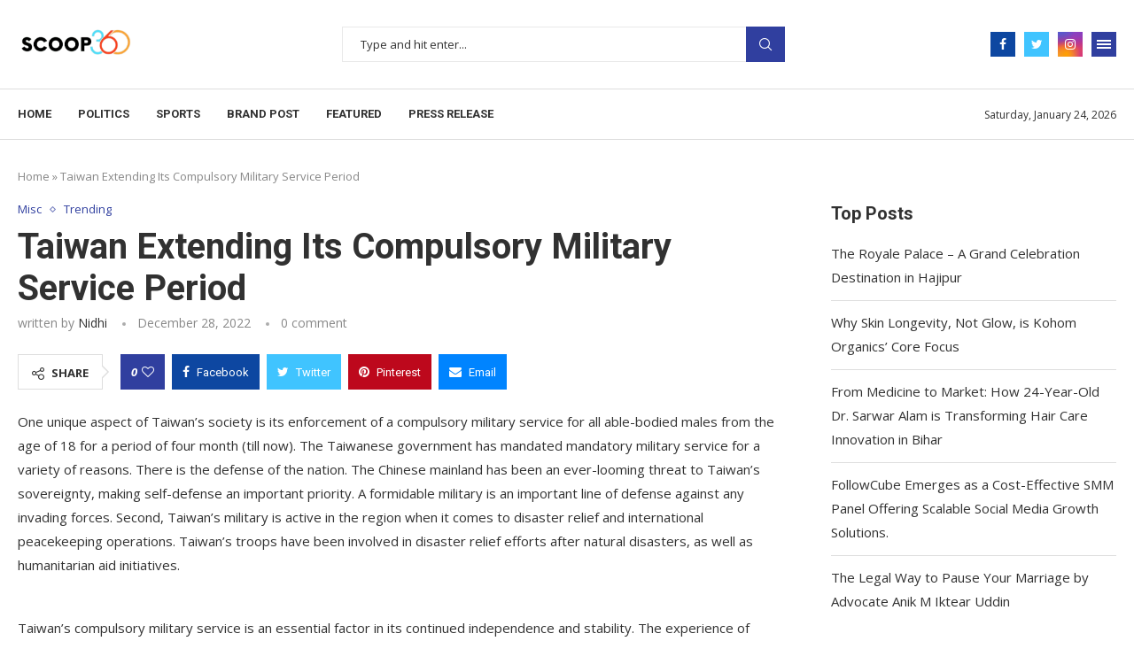

--- FILE ---
content_type: text/html; charset=UTF-8
request_url: https://scoop360.in/taiwan-extending-its-compulsory-military-service-period/
body_size: 37516
content:
<!DOCTYPE html>
<html lang="en-US">
<head>
	<meta name="google-site-verification" content="XsV_PcAbqXH3HYC4u5raa810SiY2gUZ8xWCde0ESdDQ" />
	
	<script async src="https://pagead2.googlesyndication.com/pagead/js/adsbygoogle.js?client=ca-pub-7919949593086557"
     crossorigin="anonymous"></script>
	
    <meta charset="UTF-8">
    <meta http-equiv="X-UA-Compatible" content="IE=edge">
    <meta name="viewport" content="width=device-width, initial-scale=1">
    <link rel="profile" href="http://gmpg.org/xfn/11"/>
	        <link rel="shortcut icon" href="http://scoop360.in/storage/2022/11/SCOOP-removebg-preview-Edited.png"
              type="image/x-icon"/>
        <link rel="apple-touch-icon" sizes="180x180" href="http://scoop360.in/storage/2022/11/SCOOP-removebg-preview-Edited.png">
	    <link rel="alternate" type="application/rss+xml" title="scoop360.in RSS Feed"
          href="https://scoop360.in/feed/"/>
    <link rel="alternate" type="application/atom+xml" title="scoop360.in Atom Feed"
          href="https://scoop360.in/feed/atom/"/>
    <link rel="pingback" href="https://scoop360.in/xmlrpc.php"/>
    <!--[if lt IE 9]>
	<script src="https://scoop360.in/core/views/e2946d6c7d/js/html5.js"></script>
	<![endif]-->
	<link rel='preconnect' href='https://fonts.googleapis.com' />
<link rel='preconnect' href='https://fonts.gstatic.com' />
<meta http-equiv='x-dns-prefetch-control' content='on'>
<link rel='dns-prefetch' href='//fonts.googleapis.com' />
<link rel='dns-prefetch' href='//fonts.gstatic.com' />
<link rel='dns-prefetch' href='//s.gravatar.com' />
<link rel='dns-prefetch' href='//www.google-analytics.com' />
		<style>.penci-library-modal-btn {margin-left: 5px;background: #33ad67;vertical-align: top;font-size: 0 !important;}.penci-library-modal-btn:before {content: '';width: 16px;height: 16px;background-image: url('https://scoop360.in/core/views/e2946d6c7d/images/penci-icon.png');background-position: center;background-size: contain;background-repeat: no-repeat;}#penci-library-modal .penci-elementor-template-library-template-name {text-align: right;flex: 1 0 0%;}</style>
	<meta name='robots' content='index, follow, max-image-preview:large, max-snippet:-1, max-video-preview:-1' />

	
	<title>Taiwan Extending Its Compulsory Military Service Period - scoop360.in</title>
	<link rel="canonical" href="https://scoop360.in/taiwan-extending-its-compulsory-military-service-period/" />
	<meta property="og:locale" content="en_US" />
	<meta property="og:type" content="article" />
	<meta property="og:title" content="Taiwan Extending Its Compulsory Military Service Period - scoop360.in" />
	<meta property="og:description" content="One unique aspect of Taiwan&#8217;s society is its enforcement of a compulsory military service for all able-bodied males from the age of 18 for a period of four month (till&hellip;" />
	<meta property="og:url" content="https://scoop360.in/taiwan-extending-its-compulsory-military-service-period/" />
	<meta property="og:site_name" content="scoop360.in" />
	<meta property="article:published_time" content="2022-12-28T08:48:33+00:00" />
	<meta property="article:modified_time" content="2022-12-28T19:34:13+00:00" />
	<meta property="og:image" content="http://scoop360.in/storage/2022/12/images-t2-1.jpeg" />
	<meta property="og:image:width" content="680" />
	<meta property="og:image:height" content="451" />
	<meta property="og:image:type" content="image/jpeg" />
	<meta name="author" content="Nidhi" />
	<meta name="twitter:card" content="summary_large_image" />
	<meta name="twitter:label1" content="Written by" />
	<meta name="twitter:data1" content="Nidhi" />
	<meta name="twitter:label2" content="Est. reading time" />
	<meta name="twitter:data2" content="2 minutes" />
	


<link rel='dns-prefetch' href='//www.googletagmanager.com' />
<link rel='dns-prefetch' href='//fonts.googleapis.com' />
<link rel="alternate" type="application/rss+xml" title="scoop360.in &raquo; Feed" href="https://scoop360.in/feed/" />
<link rel="alternate" type="application/rss+xml" title="scoop360.in &raquo; Comments Feed" href="https://scoop360.in/comments/feed/" />
<link rel="alternate" type="application/rss+xml" title="scoop360.in &raquo; Taiwan Extending Its Compulsory Military Service Period Comments Feed" href="https://scoop360.in/taiwan-extending-its-compulsory-military-service-period/feed/" />
<link rel="alternate" title="oEmbed (JSON)" type="application/json+oembed" href="https://scoop360.in/wp-json/oembed/1.0/embed?url=https%3A%2F%2Fscoop360.in%2Ftaiwan-extending-its-compulsory-military-service-period%2F" />
<link rel="alternate" title="oEmbed (XML)" type="text/xml+oembed" href="https://scoop360.in/wp-json/oembed/1.0/embed?url=https%3A%2F%2Fscoop360.in%2Ftaiwan-extending-its-compulsory-military-service-period%2F&#038;format=xml" />
		
		
					
				
		<style id='wp-img-auto-sizes-contain-inline-css' type='text/css'>
img:is([sizes=auto i],[sizes^="auto," i]){contain-intrinsic-size:3000px 1500px}
/*# sourceURL=wp-img-auto-sizes-contain-inline-css */
</style>

<style id='wp-emoji-styles-inline-css' type='text/css'>

	img.wp-smiley, img.emoji {
		display: inline !important;
		border: none !important;
		box-shadow: none !important;
		height: 1em !important;
		width: 1em !important;
		margin: 0 0.07em !important;
		vertical-align: -0.1em !important;
		background: none !important;
		padding: 0 !important;
	}
/*# sourceURL=wp-emoji-styles-inline-css */
</style>
<link rel='stylesheet' id='wp-block-library-css' href='https://scoop360.in/lib/css/dist/block-library/style.min.css' type='text/css' media='all' />
<style id='wp-block-library-theme-inline-css' type='text/css'>
.wp-block-audio :where(figcaption){color:#555;font-size:13px;text-align:center}.is-dark-theme .wp-block-audio :where(figcaption){color:#ffffffa6}.wp-block-audio{margin:0 0 1em}.wp-block-code{border:1px solid #ccc;border-radius:4px;font-family:Menlo,Consolas,monaco,monospace;padding:.8em 1em}.wp-block-embed :where(figcaption){color:#555;font-size:13px;text-align:center}.is-dark-theme .wp-block-embed :where(figcaption){color:#ffffffa6}.wp-block-embed{margin:0 0 1em}.blocks-gallery-caption{color:#555;font-size:13px;text-align:center}.is-dark-theme .blocks-gallery-caption{color:#ffffffa6}:root :where(.wp-block-image figcaption){color:#555;font-size:13px;text-align:center}.is-dark-theme :root :where(.wp-block-image figcaption){color:#ffffffa6}.wp-block-image{margin:0 0 1em}.wp-block-pullquote{border-bottom:4px solid;border-top:4px solid;color:currentColor;margin-bottom:1.75em}.wp-block-pullquote :where(cite),.wp-block-pullquote :where(footer),.wp-block-pullquote__citation{color:currentColor;font-size:.8125em;font-style:normal;text-transform:uppercase}.wp-block-quote{border-left:.25em solid;margin:0 0 1.75em;padding-left:1em}.wp-block-quote cite,.wp-block-quote footer{color:currentColor;font-size:.8125em;font-style:normal;position:relative}.wp-block-quote:where(.has-text-align-right){border-left:none;border-right:.25em solid;padding-left:0;padding-right:1em}.wp-block-quote:where(.has-text-align-center){border:none;padding-left:0}.wp-block-quote.is-large,.wp-block-quote.is-style-large,.wp-block-quote:where(.is-style-plain){border:none}.wp-block-search .wp-block-search__label{font-weight:700}.wp-block-search__button{border:1px solid #ccc;padding:.375em .625em}:where(.wp-block-group.has-background){padding:1.25em 2.375em}.wp-block-separator.has-css-opacity{opacity:.4}.wp-block-separator{border:none;border-bottom:2px solid;margin-left:auto;margin-right:auto}.wp-block-separator.has-alpha-channel-opacity{opacity:1}.wp-block-separator:not(.is-style-wide):not(.is-style-dots){width:100px}.wp-block-separator.has-background:not(.is-style-dots){border-bottom:none;height:1px}.wp-block-separator.has-background:not(.is-style-wide):not(.is-style-dots){height:2px}.wp-block-table{margin:0 0 1em}.wp-block-table td,.wp-block-table th{word-break:normal}.wp-block-table :where(figcaption){color:#555;font-size:13px;text-align:center}.is-dark-theme .wp-block-table :where(figcaption){color:#ffffffa6}.wp-block-video :where(figcaption){color:#555;font-size:13px;text-align:center}.is-dark-theme .wp-block-video :where(figcaption){color:#ffffffa6}.wp-block-video{margin:0 0 1em}:root :where(.wp-block-template-part.has-background){margin-bottom:0;margin-top:0;padding:1.25em 2.375em}
/*# sourceURL=/wp-includes/css/dist/block-library/theme.min.css */
</style>
<style id='classic-theme-styles-inline-css' type='text/css'>
/*! This file is auto-generated */
.wp-block-button__link{color:#fff;background-color:#32373c;border-radius:9999px;box-shadow:none;text-decoration:none;padding:calc(.667em + 2px) calc(1.333em + 2px);font-size:1.125em}.wp-block-file__button{background:#32373c;color:#fff;text-decoration:none}
/*# sourceURL=/wp-includes/css/classic-themes.min.css */
</style>
<style id='feedzy-rss-feeds-loop-style-inline-css' type='text/css'>
.wp-block-feedzy-rss-feeds-loop{display:grid;gap:24px;grid-template-columns:repeat(1,1fr)}@media(min-width:782px){.wp-block-feedzy-rss-feeds-loop.feedzy-loop-columns-2,.wp-block-feedzy-rss-feeds-loop.feedzy-loop-columns-3,.wp-block-feedzy-rss-feeds-loop.feedzy-loop-columns-4,.wp-block-feedzy-rss-feeds-loop.feedzy-loop-columns-5{grid-template-columns:repeat(2,1fr)}}@media(min-width:960px){.wp-block-feedzy-rss-feeds-loop.feedzy-loop-columns-2{grid-template-columns:repeat(2,1fr)}.wp-block-feedzy-rss-feeds-loop.feedzy-loop-columns-3{grid-template-columns:repeat(3,1fr)}.wp-block-feedzy-rss-feeds-loop.feedzy-loop-columns-4{grid-template-columns:repeat(4,1fr)}.wp-block-feedzy-rss-feeds-loop.feedzy-loop-columns-5{grid-template-columns:repeat(5,1fr)}}.wp-block-feedzy-rss-feeds-loop .wp-block-image.is-style-rounded img{border-radius:9999px}.wp-block-feedzy-rss-feeds-loop .wp-block-image:has(:is(img:not([src]),img[src=""])){display:none}

/*# sourceURL=https://scoop360.in/core/modules/feedzy-rss-feeds/build/loop/style-index.css */
</style>
<link rel='stylesheet' id='mpp_gutenberg-css' href='https://scoop360.in/core/modules/metronet-profile-picture/dist/blocks.style.build.css' type='text/css' media='all' />
<style id='global-styles-inline-css' type='text/css'>
:root{--wp--preset--aspect-ratio--square: 1;--wp--preset--aspect-ratio--4-3: 4/3;--wp--preset--aspect-ratio--3-4: 3/4;--wp--preset--aspect-ratio--3-2: 3/2;--wp--preset--aspect-ratio--2-3: 2/3;--wp--preset--aspect-ratio--16-9: 16/9;--wp--preset--aspect-ratio--9-16: 9/16;--wp--preset--color--black: #000000;--wp--preset--color--cyan-bluish-gray: #abb8c3;--wp--preset--color--white: #ffffff;--wp--preset--color--pale-pink: #f78da7;--wp--preset--color--vivid-red: #cf2e2e;--wp--preset--color--luminous-vivid-orange: #ff6900;--wp--preset--color--luminous-vivid-amber: #fcb900;--wp--preset--color--light-green-cyan: #7bdcb5;--wp--preset--color--vivid-green-cyan: #00d084;--wp--preset--color--pale-cyan-blue: #8ed1fc;--wp--preset--color--vivid-cyan-blue: #0693e3;--wp--preset--color--vivid-purple: #9b51e0;--wp--preset--gradient--vivid-cyan-blue-to-vivid-purple: linear-gradient(135deg,rgb(6,147,227) 0%,rgb(155,81,224) 100%);--wp--preset--gradient--light-green-cyan-to-vivid-green-cyan: linear-gradient(135deg,rgb(122,220,180) 0%,rgb(0,208,130) 100%);--wp--preset--gradient--luminous-vivid-amber-to-luminous-vivid-orange: linear-gradient(135deg,rgb(252,185,0) 0%,rgb(255,105,0) 100%);--wp--preset--gradient--luminous-vivid-orange-to-vivid-red: linear-gradient(135deg,rgb(255,105,0) 0%,rgb(207,46,46) 100%);--wp--preset--gradient--very-light-gray-to-cyan-bluish-gray: linear-gradient(135deg,rgb(238,238,238) 0%,rgb(169,184,195) 100%);--wp--preset--gradient--cool-to-warm-spectrum: linear-gradient(135deg,rgb(74,234,220) 0%,rgb(151,120,209) 20%,rgb(207,42,186) 40%,rgb(238,44,130) 60%,rgb(251,105,98) 80%,rgb(254,248,76) 100%);--wp--preset--gradient--blush-light-purple: linear-gradient(135deg,rgb(255,206,236) 0%,rgb(152,150,240) 100%);--wp--preset--gradient--blush-bordeaux: linear-gradient(135deg,rgb(254,205,165) 0%,rgb(254,45,45) 50%,rgb(107,0,62) 100%);--wp--preset--gradient--luminous-dusk: linear-gradient(135deg,rgb(255,203,112) 0%,rgb(199,81,192) 50%,rgb(65,88,208) 100%);--wp--preset--gradient--pale-ocean: linear-gradient(135deg,rgb(255,245,203) 0%,rgb(182,227,212) 50%,rgb(51,167,181) 100%);--wp--preset--gradient--electric-grass: linear-gradient(135deg,rgb(202,248,128) 0%,rgb(113,206,126) 100%);--wp--preset--gradient--midnight: linear-gradient(135deg,rgb(2,3,129) 0%,rgb(40,116,252) 100%);--wp--preset--font-size--small: 12px;--wp--preset--font-size--medium: 20px;--wp--preset--font-size--large: 32px;--wp--preset--font-size--x-large: 42px;--wp--preset--font-size--normal: 14px;--wp--preset--font-size--huge: 42px;--wp--preset--spacing--20: 0.44rem;--wp--preset--spacing--30: 0.67rem;--wp--preset--spacing--40: 1rem;--wp--preset--spacing--50: 1.5rem;--wp--preset--spacing--60: 2.25rem;--wp--preset--spacing--70: 3.38rem;--wp--preset--spacing--80: 5.06rem;--wp--preset--shadow--natural: 6px 6px 9px rgba(0, 0, 0, 0.2);--wp--preset--shadow--deep: 12px 12px 50px rgba(0, 0, 0, 0.4);--wp--preset--shadow--sharp: 6px 6px 0px rgba(0, 0, 0, 0.2);--wp--preset--shadow--outlined: 6px 6px 0px -3px rgb(255, 255, 255), 6px 6px rgb(0, 0, 0);--wp--preset--shadow--crisp: 6px 6px 0px rgb(0, 0, 0);}:where(.is-layout-flex){gap: 0.5em;}:where(.is-layout-grid){gap: 0.5em;}body .is-layout-flex{display: flex;}.is-layout-flex{flex-wrap: wrap;align-items: center;}.is-layout-flex > :is(*, div){margin: 0;}body .is-layout-grid{display: grid;}.is-layout-grid > :is(*, div){margin: 0;}:where(.wp-block-columns.is-layout-flex){gap: 2em;}:where(.wp-block-columns.is-layout-grid){gap: 2em;}:where(.wp-block-post-template.is-layout-flex){gap: 1.25em;}:where(.wp-block-post-template.is-layout-grid){gap: 1.25em;}.has-black-color{color: var(--wp--preset--color--black) !important;}.has-cyan-bluish-gray-color{color: var(--wp--preset--color--cyan-bluish-gray) !important;}.has-white-color{color: var(--wp--preset--color--white) !important;}.has-pale-pink-color{color: var(--wp--preset--color--pale-pink) !important;}.has-vivid-red-color{color: var(--wp--preset--color--vivid-red) !important;}.has-luminous-vivid-orange-color{color: var(--wp--preset--color--luminous-vivid-orange) !important;}.has-luminous-vivid-amber-color{color: var(--wp--preset--color--luminous-vivid-amber) !important;}.has-light-green-cyan-color{color: var(--wp--preset--color--light-green-cyan) !important;}.has-vivid-green-cyan-color{color: var(--wp--preset--color--vivid-green-cyan) !important;}.has-pale-cyan-blue-color{color: var(--wp--preset--color--pale-cyan-blue) !important;}.has-vivid-cyan-blue-color{color: var(--wp--preset--color--vivid-cyan-blue) !important;}.has-vivid-purple-color{color: var(--wp--preset--color--vivid-purple) !important;}.has-black-background-color{background-color: var(--wp--preset--color--black) !important;}.has-cyan-bluish-gray-background-color{background-color: var(--wp--preset--color--cyan-bluish-gray) !important;}.has-white-background-color{background-color: var(--wp--preset--color--white) !important;}.has-pale-pink-background-color{background-color: var(--wp--preset--color--pale-pink) !important;}.has-vivid-red-background-color{background-color: var(--wp--preset--color--vivid-red) !important;}.has-luminous-vivid-orange-background-color{background-color: var(--wp--preset--color--luminous-vivid-orange) !important;}.has-luminous-vivid-amber-background-color{background-color: var(--wp--preset--color--luminous-vivid-amber) !important;}.has-light-green-cyan-background-color{background-color: var(--wp--preset--color--light-green-cyan) !important;}.has-vivid-green-cyan-background-color{background-color: var(--wp--preset--color--vivid-green-cyan) !important;}.has-pale-cyan-blue-background-color{background-color: var(--wp--preset--color--pale-cyan-blue) !important;}.has-vivid-cyan-blue-background-color{background-color: var(--wp--preset--color--vivid-cyan-blue) !important;}.has-vivid-purple-background-color{background-color: var(--wp--preset--color--vivid-purple) !important;}.has-black-border-color{border-color: var(--wp--preset--color--black) !important;}.has-cyan-bluish-gray-border-color{border-color: var(--wp--preset--color--cyan-bluish-gray) !important;}.has-white-border-color{border-color: var(--wp--preset--color--white) !important;}.has-pale-pink-border-color{border-color: var(--wp--preset--color--pale-pink) !important;}.has-vivid-red-border-color{border-color: var(--wp--preset--color--vivid-red) !important;}.has-luminous-vivid-orange-border-color{border-color: var(--wp--preset--color--luminous-vivid-orange) !important;}.has-luminous-vivid-amber-border-color{border-color: var(--wp--preset--color--luminous-vivid-amber) !important;}.has-light-green-cyan-border-color{border-color: var(--wp--preset--color--light-green-cyan) !important;}.has-vivid-green-cyan-border-color{border-color: var(--wp--preset--color--vivid-green-cyan) !important;}.has-pale-cyan-blue-border-color{border-color: var(--wp--preset--color--pale-cyan-blue) !important;}.has-vivid-cyan-blue-border-color{border-color: var(--wp--preset--color--vivid-cyan-blue) !important;}.has-vivid-purple-border-color{border-color: var(--wp--preset--color--vivid-purple) !important;}.has-vivid-cyan-blue-to-vivid-purple-gradient-background{background: var(--wp--preset--gradient--vivid-cyan-blue-to-vivid-purple) !important;}.has-light-green-cyan-to-vivid-green-cyan-gradient-background{background: var(--wp--preset--gradient--light-green-cyan-to-vivid-green-cyan) !important;}.has-luminous-vivid-amber-to-luminous-vivid-orange-gradient-background{background: var(--wp--preset--gradient--luminous-vivid-amber-to-luminous-vivid-orange) !important;}.has-luminous-vivid-orange-to-vivid-red-gradient-background{background: var(--wp--preset--gradient--luminous-vivid-orange-to-vivid-red) !important;}.has-very-light-gray-to-cyan-bluish-gray-gradient-background{background: var(--wp--preset--gradient--very-light-gray-to-cyan-bluish-gray) !important;}.has-cool-to-warm-spectrum-gradient-background{background: var(--wp--preset--gradient--cool-to-warm-spectrum) !important;}.has-blush-light-purple-gradient-background{background: var(--wp--preset--gradient--blush-light-purple) !important;}.has-blush-bordeaux-gradient-background{background: var(--wp--preset--gradient--blush-bordeaux) !important;}.has-luminous-dusk-gradient-background{background: var(--wp--preset--gradient--luminous-dusk) !important;}.has-pale-ocean-gradient-background{background: var(--wp--preset--gradient--pale-ocean) !important;}.has-electric-grass-gradient-background{background: var(--wp--preset--gradient--electric-grass) !important;}.has-midnight-gradient-background{background: var(--wp--preset--gradient--midnight) !important;}.has-small-font-size{font-size: var(--wp--preset--font-size--small) !important;}.has-medium-font-size{font-size: var(--wp--preset--font-size--medium) !important;}.has-large-font-size{font-size: var(--wp--preset--font-size--large) !important;}.has-x-large-font-size{font-size: var(--wp--preset--font-size--x-large) !important;}
:where(.wp-block-post-template.is-layout-flex){gap: 1.25em;}:where(.wp-block-post-template.is-layout-grid){gap: 1.25em;}
:where(.wp-block-term-template.is-layout-flex){gap: 1.25em;}:where(.wp-block-term-template.is-layout-grid){gap: 1.25em;}
:where(.wp-block-columns.is-layout-flex){gap: 2em;}:where(.wp-block-columns.is-layout-grid){gap: 2em;}
:root :where(.wp-block-pullquote){font-size: 1.5em;line-height: 1.6;}
/*# sourceURL=global-styles-inline-css */
</style>
<link rel='stylesheet' id='gn-frontend-gnfollow-style-css' href='https://scoop360.in/core/modules/50bbf7407b/assets/css/gn-frontend-gnfollow.min.css' type='text/css' media='all' />
<link rel='stylesheet' id='penci-oswald-css' href='//fonts.googleapis.com/css?family=Oswald%3A400&#038;display=swap' type='text/css' media='all' />
<link rel='stylesheet' id='penci-fonts-css' href='https://fonts.googleapis.com/css?family=Roboto%3A300%2C300italic%2C400%2C400italic%2C500%2C500italic%2C700%2C700italic%2C800%2C800italic%7COpen+Sans%3A300%2C300italic%2C400%2C400italic%2C500%2C500italic%2C600%2C600italic%2C700%2C700italic%2C800%2C800italic%26subset%3Dlatin%2Ccyrillic%2Ccyrillic-ext%2Cgreek%2Cgreek-ext%2Clatin-ext&#038;display=swap' type='text/css' media='all' />
<link rel='stylesheet' id='penci-main-style-css' href='https://scoop360.in/core/views/e2946d6c7d/main.css' type='text/css' media='all' />
<link rel='stylesheet' id='penci-font-awesomeold-css' href='https://scoop360.in/core/views/e2946d6c7d/css/font-awesome.4.7.0.swap.min.css' type='text/css' media='all' />
<link rel='stylesheet' id='penci_icon-css' href='https://scoop360.in/core/views/e2946d6c7d/css/penci-icon.css' type='text/css' media='all' />
<link rel='stylesheet' id='penci_style-css' href='https://scoop360.in/core/views/e2946d6c7d/design.css' type='text/css' media='all' />
<link rel='stylesheet' id='penci_social_counter-css' href='https://scoop360.in/core/views/e2946d6c7d/css/social-counter.css' type='text/css' media='all' />
<link rel='stylesheet' id='elementor-frontend-css' href='https://scoop360.in/core/modules/f65f29574d/assets/css/frontend.min.css' type='text/css' media='all' />
<link rel='stylesheet' id='feedzy-rss-feeds-elementor-css' href='https://scoop360.in/core/modules/feedzy-rss-feeds/css/feedzy-rss-feeds.css' type='text/css' media='all' />
<link rel='stylesheet' id='elementor-icons-css' href='https://scoop360.in/core/modules/f65f29574d/assets/lib/eicons/css/elementor-icons.min.css' type='text/css' media='all' />
<link rel='stylesheet' id='elementor-post-7-css' href='https://scoop360.in/storage/elementor/css/post-7.css' type='text/css' media='all' />
<link rel='stylesheet' id='elementor-post-1039-css' href='https://scoop360.in/storage/elementor/css/post-1039.css' type='text/css' media='all' />
<link rel='stylesheet' id='penci-recipe-css-css' href='https://scoop360.in/core/modules/7bb0e2f0d9/css/recipe.css' type='text/css' media='all' />
<link rel='stylesheet' id='elementor-gf-local-roboto-css' href='http://scoop360.in/storage/elementor/google-fonts/css/roboto.css' type='text/css' media='all' />
<link rel='stylesheet' id='elementor-gf-local-robotoslab-css' href='http://scoop360.in/storage/elementor/google-fonts/css/robotoslab.css' type='text/css' media='all' />
<script type="text/javascript" src="https://scoop360.in/lib/js/jquery/jquery.min.js" id="jquery-core-js"></script>
<script type="text/javascript" src="https://scoop360.in/lib/js/jquery/jquery-migrate.min.js" id="jquery-migrate-js"></script>



<script type="text/javascript" src="https://www.googletagmanager.com/gtag/js?id=GT-TNC3NLK" id="google_gtagjs-js" async></script>
<script type="text/javascript" id="google_gtagjs-js-after">
/* <![CDATA[ */
window.dataLayer = window.dataLayer || [];function gtag(){dataLayer.push(arguments);}
gtag("set","linker",{"domains":["scoop360.in"]});
gtag("js", new Date());
gtag("set", "developer_id.dZTNiMT", true);
gtag("config", "GT-TNC3NLK", {"googlesitekit_post_date":"20221228"});
//# sourceURL=google_gtagjs-js-after
/* ]]> */
</script>
<link rel='shortlink' href='https://scoop360.in/?p=4367' />
<meta property="fb:app_id" content=""/><style type="text/css">
.feedzy-rss-link-icon:after {
	content: url("https://scoop360.in/core/modules/feedzy-rss-feeds/img/external-link.png");
	margin-left: 3px;
}
</style>
			<style type="text/css">
																											</style>
	<script>var portfolioDataJs = portfolioDataJs || [];</script><style id="penci-custom-style" type="text/css">body{ --pcbg-cl: #fff; --pctext-cl: #313131; --pcborder-cl: #dedede; --pcheading-cl: #313131; --pcmeta-cl: #888888; --pcaccent-cl: #6eb48c; --pcbody-font: 'PT Serif', serif; --pchead-font: 'Raleway', sans-serif; --pchead-wei: bold; } .fluid-width-video-wrapper > div { position: absolute; left: 0; right: 0; top: 0; width: 100%; height: 100%; } .yt-video-place { position: relative; text-align: center; } .yt-video-place.embed-responsive .start-video { display: block; top: 0; left: 0; bottom: 0; right: 0; position: absolute; transform: none; } .yt-video-place.embed-responsive .start-video img { margin: 0; padding: 0; top: 50%; display: inline-block; position: absolute; left: 50%; transform: translate(-50%, -50%); width: 68px; height: auto; } body{--pcctain: 1280px}@media only screen and (min-width: 1170px) and (max-width: 1280px){ body{ --pcctain: calc( 100% - 40px ); } }.single .penci-single-featured-img{ padding-top: 50.0000% !important; } body { --pchead-font: 'Roboto', sans-serif; } body { --pcbody-font: 'Open Sans', sans-serif; } p{ line-height: 1.8; } .penci-hide-tagupdated{ display: none !important; } body, .widget ul li a{ font-size: 15px; } .widget ul li, .post-entry, p, .post-entry p { font-size: 15px; line-height: 1.8; } body { --pchead-wei: 600; } .featured-area .penci-image-holder, .featured-area .penci-slider4-overlay, .featured-area .penci-slide-overlay .overlay-link, .featured-style-29 .featured-slider-overlay, .penci-slider38-overlay{ border-radius: ; -webkit-border-radius: ; } .penci-featured-content-right:before{ border-top-right-radius: ; border-bottom-right-radius: ; } .penci-flat-overlay .penci-slide-overlay .penci-mag-featured-content:before{ border-bottom-left-radius: ; border-bottom-right-radius: ; } .container-single .post-image{ border-radius: ; -webkit-border-radius: ; } .penci-mega-thumbnail .penci-image-holder{ border-radius: ; -webkit-border-radius: ; } .penci-magazine-slider .mag-item-1 .mag-meta-child span:after, .penci-magazine-slider .mag-meta-child span:after, .post-box-meta-single > span:before, .standard-top-meta > span:before, .penci-mag-featured-content .feat-meta > span:after, .penci-featured-content .feat-text .feat-meta > span:after, .featured-style-35 .featured-content-excerpt .feat-meta > span:after, .penci-post-box-meta .penci-box-meta span:after, .grid-post-box-meta span:after, .overlay-post-box-meta > div:after{ box-sizing: border-box; -webkit-box-sizing: border-box; width: 4px; height: 4px; border: 2px solid; border-radius: 2px; transform: translateY(-2px); -webkit-transform: translateY(-2px); } .caption p.caption-text, .penci-featured-caption { position: static; background: none; padding: 11px 0 0; color: #888; } .caption:hover p.caption-text, .post-image:hover .penci-featured-caption{ opacity: 1; transform: none; -webkit-transform: none; } body{ --pcaccent-cl: #303f9f; } .penci-menuhbg-toggle:hover .lines-button:after, .penci-menuhbg-toggle:hover .penci-lines:before, .penci-menuhbg-toggle:hover .penci-lines:after,.tags-share-box.tags-share-box-s2 .post-share-plike,.penci-video_playlist .penci-playlist-title,.pencisc-column-2.penci-video_playlist .penci-video-nav .playlist-panel-item, .pencisc-column-1.penci-video_playlist .penci-video-nav .playlist-panel-item,.penci-video_playlist .penci-custom-scroll::-webkit-scrollbar-thumb, .pencisc-button, .post-entry .pencisc-button, .penci-dropcap-box, .penci-dropcap-circle, .penci-login-register input[type="submit"]:hover, .penci-ld .penci-ldin:before, .penci-ldspinner > div{ background: #303f9f; } a, .post-entry .penci-portfolio-filter ul li a:hover, .penci-portfolio-filter ul li a:hover, .penci-portfolio-filter ul li.active a, .post-entry .penci-portfolio-filter ul li.active a, .penci-countdown .countdown-amount, .archive-box h1, .post-entry a, .container.penci-breadcrumb span a:hover, .post-entry blockquote:before, .post-entry blockquote cite, .post-entry blockquote .author, .wpb_text_column blockquote:before, .wpb_text_column blockquote cite, .wpb_text_column blockquote .author, .penci-pagination a:hover, ul.penci-topbar-menu > li a:hover, div.penci-topbar-menu > ul > li a:hover, .penci-recipe-heading a.penci-recipe-print,.penci-review-metas .penci-review-btnbuy, .main-nav-social a:hover, .widget-social .remove-circle a:hover i, .penci-recipe-index .cat > a.penci-cat-name, #bbpress-forums li.bbp-body ul.forum li.bbp-forum-info a:hover, #bbpress-forums li.bbp-body ul.topic li.bbp-topic-title a:hover, #bbpress-forums li.bbp-body ul.forum li.bbp-forum-info .bbp-forum-content a, #bbpress-forums li.bbp-body ul.topic p.bbp-topic-meta a, #bbpress-forums .bbp-breadcrumb a:hover, #bbpress-forums .bbp-forum-freshness a:hover, #bbpress-forums .bbp-topic-freshness a:hover, #buddypress ul.item-list li div.item-title a, #buddypress ul.item-list li h4 a, #buddypress .activity-header a:first-child, #buddypress .comment-meta a:first-child, #buddypress .acomment-meta a:first-child, div.bbp-template-notice a:hover, .penci-menu-hbg .menu li a .indicator:hover, .penci-menu-hbg .menu li a:hover, #sidebar-nav .menu li a:hover, .penci-rlt-popup .rltpopup-meta .rltpopup-title:hover, .penci-video_playlist .penci-video-playlist-item .penci-video-title:hover, .penci_list_shortcode li:before, .penci-dropcap-box-outline, .penci-dropcap-circle-outline, .penci-dropcap-regular, .penci-dropcap-bold{ color: #303f9f; } .penci-home-popular-post ul.slick-dots li button:hover, .penci-home-popular-post ul.slick-dots li.slick-active button, .post-entry blockquote .author span:after, .error-image:after, .error-404 .go-back-home a:after, .penci-header-signup-form, .woocommerce span.onsale, .woocommerce #respond input#submit:hover, .woocommerce a.button:hover, .woocommerce button.button:hover, .woocommerce input.button:hover, .woocommerce nav.woocommerce-pagination ul li span.current, .woocommerce div.product .entry-summary div[itemprop="description"]:before, .woocommerce div.product .entry-summary div[itemprop="description"] blockquote .author span:after, .woocommerce div.product .woocommerce-tabs #tab-description blockquote .author span:after, .woocommerce #respond input#submit.alt:hover, .woocommerce a.button.alt:hover, .woocommerce button.button.alt:hover, .woocommerce input.button.alt:hover, .pcheader-icon.shoping-cart-icon > a > span, #penci-demobar .buy-button, #penci-demobar .buy-button:hover, .penci-recipe-heading a.penci-recipe-print:hover,.penci-review-metas .penci-review-btnbuy:hover, .penci-review-process span, .penci-review-score-total, #navigation.menu-style-2 ul.menu ul.sub-menu:before, #navigation.menu-style-2 .menu ul ul.sub-menu:before, .penci-go-to-top-floating, .post-entry.blockquote-style-2 blockquote:before, #bbpress-forums #bbp-search-form .button, #bbpress-forums #bbp-search-form .button:hover, .wrapper-boxed .bbp-pagination-links span.current, #bbpress-forums #bbp_reply_submit:hover, #bbpress-forums #bbp_topic_submit:hover,#main .bbp-login-form .bbp-submit-wrapper button[type="submit"]:hover, #buddypress .dir-search input[type=submit], #buddypress .groups-members-search input[type=submit], #buddypress button:hover, #buddypress a.button:hover, #buddypress a.button:focus, #buddypress input[type=button]:hover, #buddypress input[type=reset]:hover, #buddypress ul.button-nav li a:hover, #buddypress ul.button-nav li.current a, #buddypress div.generic-button a:hover, #buddypress .comment-reply-link:hover, #buddypress input[type=submit]:hover, #buddypress div.pagination .pagination-links .current, #buddypress div.item-list-tabs ul li.selected a, #buddypress div.item-list-tabs ul li.current a, #buddypress div.item-list-tabs ul li a:hover, #buddypress table.notifications thead tr, #buddypress table.notifications-settings thead tr, #buddypress table.profile-settings thead tr, #buddypress table.profile-fields thead tr, #buddypress table.wp-profile-fields thead tr, #buddypress table.messages-notices thead tr, #buddypress table.forum thead tr, #buddypress input[type=submit] { background-color: #303f9f; } .penci-pagination ul.page-numbers li span.current, #comments_pagination span { color: #fff; background: #303f9f; border-color: #303f9f; } .footer-instagram h4.footer-instagram-title > span:before, .woocommerce nav.woocommerce-pagination ul li span.current, .penci-pagination.penci-ajax-more a.penci-ajax-more-button:hover, .penci-recipe-heading a.penci-recipe-print:hover,.penci-review-metas .penci-review-btnbuy:hover, .home-featured-cat-content.style-14 .magcat-padding:before, .wrapper-boxed .bbp-pagination-links span.current, #buddypress .dir-search input[type=submit], #buddypress .groups-members-search input[type=submit], #buddypress button:hover, #buddypress a.button:hover, #buddypress a.button:focus, #buddypress input[type=button]:hover, #buddypress input[type=reset]:hover, #buddypress ul.button-nav li a:hover, #buddypress ul.button-nav li.current a, #buddypress div.generic-button a:hover, #buddypress .comment-reply-link:hover, #buddypress input[type=submit]:hover, #buddypress div.pagination .pagination-links .current, #buddypress input[type=submit], form.pc-searchform.penci-hbg-search-form input.search-input:hover, form.pc-searchform.penci-hbg-search-form input.search-input:focus, .penci-dropcap-box-outline, .penci-dropcap-circle-outline { border-color: #303f9f; } .woocommerce .woocommerce-error, .woocommerce .woocommerce-info, .woocommerce .woocommerce-message { border-top-color: #303f9f; } .penci-slider ol.penci-control-nav li a.penci-active, .penci-slider ol.penci-control-nav li a:hover, .penci-related-carousel .owl-dot.active span, .penci-owl-carousel-slider .owl-dot.active span{ border-color: #303f9f; background-color: #303f9f; } .woocommerce .woocommerce-message:before, .woocommerce form.checkout table.shop_table .order-total .amount, .woocommerce ul.products li.product .price ins, .woocommerce ul.products li.product .price, .woocommerce div.product p.price ins, .woocommerce div.product span.price ins, .woocommerce div.product p.price, .woocommerce div.product .entry-summary div[itemprop="description"] blockquote:before, .woocommerce div.product .woocommerce-tabs #tab-description blockquote:before, .woocommerce div.product .entry-summary div[itemprop="description"] blockquote cite, .woocommerce div.product .entry-summary div[itemprop="description"] blockquote .author, .woocommerce div.product .woocommerce-tabs #tab-description blockquote cite, .woocommerce div.product .woocommerce-tabs #tab-description blockquote .author, .woocommerce div.product .product_meta > span a:hover, .woocommerce div.product .woocommerce-tabs ul.tabs li.active, .woocommerce ul.cart_list li .amount, .woocommerce ul.product_list_widget li .amount, .woocommerce table.shop_table td.product-name a:hover, .woocommerce table.shop_table td.product-price span, .woocommerce table.shop_table td.product-subtotal span, .woocommerce-cart .cart-collaterals .cart_totals table td .amount, .woocommerce .woocommerce-info:before, .woocommerce div.product span.price, .penci-container-inside.penci-breadcrumb span a:hover { color: #303f9f; } .standard-content .penci-more-link.penci-more-link-button a.more-link, .penci-readmore-btn.penci-btn-make-button a, .penci-featured-cat-seemore.penci-btn-make-button a{ background-color: #303f9f; color: #fff; } .penci-vernav-toggle:before{ border-top-color: #303f9f; color: #fff; } #penci-login-popup:before{ opacity: ; } #navigation .penci-megamenu .post-mega-title a, .navigation .penci-megamenu .penci-content-megamenu .penci-mega-latest-posts .penci-mega-post a{ font-size:14px; } #navigation .penci-megamenu .penci-mega-child-categories a, .pc-builder-element.pc-main-menu .navigation .menu li .penci-mega-child-categories a{ font-size: 13px; } #navigation .penci-megamenu .post-mega-title a, .navigation .penci-megamenu .penci-content-megamenu .penci-mega-latest-posts .penci-mega-post a{ text-transform: none; } .penci-header-signup-form { padding-top: px; padding-bottom: px; } .penci-slide-overlay .overlay-link, .penci-slider38-overlay, .penci-flat-overlay .penci-slide-overlay .penci-mag-featured-content:before { opacity: ; } .penci-item-mag:hover .penci-slide-overlay .overlay-link, .featured-style-38 .item:hover .penci-slider38-overlay, .penci-flat-overlay .penci-item-mag:hover .penci-slide-overlay .penci-mag-featured-content:before { opacity: ; } .penci-featured-content .featured-slider-overlay { opacity: ; } .featured-style-29 .featured-slider-overlay { opacity: ; } .penci-grid li.typography-style .overlay-typography { opacity: ; } .penci-grid li.typography-style:hover .overlay-typography { opacity: ; } .penci-grid > li, .grid-featured, .penci-grid li.typography-style, .grid-mixed, .penci-grid .list-post.list-boxed-post, .penci-masonry .item-masonry, article.standard-article, .penci-grid li.list-post, .grid-overlay, .penci-grid li.list-post.penci-slistp{ margin-bottom: 20px; } .penci-grid li.list-post, .penci-grid li.list-post.penci-slistp{ padding-bottom: 20px; } .penci-layout-mixed-3 .penci-grid li.penci-slistp, .penci-layout-mixed-4 .penci-grid li.penci-slistp{ padding-bottom: 0px; margin-bottom: 0px; padding-top: 20px; } .penci-layout-mixed-3 .penci-grid li.penci-slistp ~ .penci-slistp, .penci-layout-mixed-4 .penci-grid li.penci-slistp ~ .penci-slistp{ margin-top: 20px; } @media only screen and (min-width: 961px){ .penci-sidebar-content{ width: 26%; } .penci-single-style-10 .penci-single-s10-content, .container.penci_sidebar:not(.two-sidebar) #main{ width: 74%; } } .penci-sidebar-content .penci-border-arrow .inner-arrow { font-size: 14px; } .penci-sidebar-content .penci-border-arrow .inner-arrow, .penci-sidebar-content.style-4 .penci-border-arrow .inner-arrow:before, .penci-sidebar-content.style-4 .penci-border-arrow .inner-arrow:after, .penci-sidebar-content.style-5 .penci-border-arrow, .penci-sidebar-content.style-7 .penci-border-arrow, .penci-sidebar-content.style-9 .penci-border-arrow{ border-color: #ffffff; } .penci-sidebar-content .penci-border-arrow:before { border-top-color: #ffffff; } .penci-sidebar-content.style-16 .penci-border-arrow:after{ background-color: #ffffff; } #footer-section .footer-menu li a { font-size: 14px; } #footer-copyright * { font-size: 13px; } #footer-copyright * { font-style: normal; } .container-single .single-post-title { text-transform: none; } @media only screen and (min-width: 769px){ .container-single .single-post-title { font-size: 40px; } } @media only screen and (max-width: 768px){ .container-single .single-post-title, .container-single.penci-single-style-3 .single-post-title, .container-single.penci-single-style-4 .single-post-title, .container-single.penci-single-style-5 .single-post-title, .container-single.penci-single-style-6 .single-post-title, .container-single.penci-single-style-7 .single-post-title, .container-single.penci-single-style-8 .single-post-title, .container-single.penci-single-style-9 .single-post-title, .container-single.penci-single-style-10 .single-post-title{ font-size: 26px; } } @media only screen and (min-width: 769px){ .container-single .header-standard h2.penci-psub-title, .container-single h2.penci-psub-title{ font-size: 22px; } } @media only screen and (max-width: 768px){ .container-single .header-standard h2.penci-psub-title, .container-single h2.penci-psub-title{ font-size: 18px; } } .post-entry h1, .wpb_text_column h1, .elementor-text-editor h1, .woocommerce .page-description h1{font-size:32px;}.post-entry h2, .wpb_text_column h2, .elementor-text-editor h2, .woocommerce .page-description h2{font-size:28px;}.post-entry h3, .wpb_text_column h3, .elementor-text-editor h3, .woocommerce .page-description h3{font-size:24px;}.post-entry h4, .wpb_text_column h4, .elementor-text-editor h4, .woocommerce .page-description h4{font-size:20px;}.post-entry h5, .wpb_text_column h5, .elementor-text-editor h5, .woocommerce .page-description h5{font-size:16px;} .post-entry blockquote.wp-block-quote p, .wpb_text_column blockquote.wp-block-quote p, .post-entry blockquote, .post-entry blockquote p, .wpb_text_column blockquote, .wpb_text_column blockquote p, .woocommerce .page-description blockquote, .woocommerce .page-description blockquote p{ font-size: 20px; } .author-content h5{ font-size: 16px; } .post-pagination h5{ font-size: 16px; } #respond h3.comment-reply-title span, .post-box-title{ font-size: 20px; } .post-related .item-related h3 a{ font-size: 16px; } .post-related .item-related span.date{ font-size: 12px; } .container-single .single-post-title { } .penci-single-style-6 .single-breadcrumb, .penci-single-style-5 .single-breadcrumb, .penci-single-style-4 .single-breadcrumb, .penci-single-style-3 .single-breadcrumb, .penci-single-style-9 .single-breadcrumb, .penci-single-style-7 .single-breadcrumb{ text-align: left; } .container-single .header-standard, .container-single .post-box-meta-single { text-align: left; } .rtl .container-single .header-standard,.rtl .container-single .post-box-meta-single { text-align: right; } .container-single .post-pagination h5 { text-transform: none; } #respond h3.comment-reply-title span:before, #respond h3.comment-reply-title span:after, .post-box-title:before, .post-box-title:after { content: none; display: none; } .container-single .item-related h3 a { text-transform: none; } .home-featured-cat-content .mag-photo .mag-overlay-photo { opacity: ; } .home-featured-cat-content .mag-photo:hover .mag-overlay-photo { opacity: ; } .inner-item-portfolio:hover .penci-portfolio-thumbnail a:after { opacity: ; } .penci-menuhbg-toggle { width: 18px; } .penci-menuhbg-toggle .penci-menuhbg-inner { height: 18px; } .penci-menuhbg-toggle .penci-lines, .penci-menuhbg-wapper{ width: 18px; } .penci-menuhbg-toggle .lines-button{ top: 8px; } .penci-menuhbg-toggle .penci-lines:before{ top: 5px; } .penci-menuhbg-toggle .penci-lines:after{ top: -5px; } .penci-menuhbg-toggle:hover .lines-button:after, .penci-menuhbg-toggle:hover .penci-lines:before, .penci-menuhbg-toggle:hover .penci-lines:after{ transform: translateX(28px); } .penci-menuhbg-toggle .lines-button.penci-hover-effect{ left: -28px; } .penci-menu-hbg-inner .penci-hbg_sitetitle{ font-size: 18px; } .penci-menu-hbg-inner .penci-hbg_desc{ font-size: 14px; } .penci-menu-hbg{ width: 330px; }.penci-menu-hbg.penci-menu-hbg-left{ transform: translateX(-330px); -webkit-transform: translateX(-330px); -moz-transform: translateX(-330px); }.penci-menu-hbg.penci-menu-hbg-right{ transform: translateX(330px); -webkit-transform: translateX(330px); -moz-transform: translateX(330px); }.penci-menuhbg-open .penci-menu-hbg.penci-menu-hbg-left, .penci-vernav-poleft.penci-menuhbg-open .penci-vernav-toggle{ left: 330px; }@media only screen and (min-width: 961px) { .penci-vernav-enable.penci-vernav-poleft .wrapper-boxed{ padding-left: 330px; } .penci-vernav-enable.penci-vernav-poright .wrapper-boxed{ padding-right: 330px; } .penci-vernav-enable .is-sticky #navigation{ width: calc(100% - 330px); } }@media only screen and (min-width: 961px) { .penci-vernav-enable .penci_is_nosidebar .wp-block-image.alignfull, .penci-vernav-enable .penci_is_nosidebar .wp-block-cover-image.alignfull, .penci-vernav-enable .penci_is_nosidebar .wp-block-cover.alignfull, .penci-vernav-enable .penci_is_nosidebar .wp-block-gallery.alignfull, .penci-vernav-enable .penci_is_nosidebar .alignfull{ margin-left: calc(50% - 50vw + 165px); width: calc(100vw - 330px); } }.penci-vernav-poright.penci-menuhbg-open .penci-vernav-toggle{ right: 330px; }@media only screen and (min-width: 961px) { .penci-vernav-enable.penci-vernav-poleft .penci-rltpopup-left{ left: 330px; } }@media only screen and (min-width: 961px) { .penci-vernav-enable.penci-vernav-poright .penci-rltpopup-right{ right: 330px; } }@media only screen and (max-width: 1500px) and (min-width: 961px) { .penci-vernav-enable .container { max-width: 100%; max-width: calc(100% - 30px); } .penci-vernav-enable .container.home-featured-boxes{ display: block; } .penci-vernav-enable .container.home-featured-boxes:before, .penci-vernav-enable .container.home-featured-boxes:after{ content: ""; display: table; clear: both; } } .mc4wp-form {text-align: left;} .pcab-abrcrb .container.penci-breadcrumb{ margin-top: 0; } .penci-block-vc .penci-border-arrow .inner-arrow { font-size: 14px; } .penci-block-vc .penci-border-arrow .inner-arrow, .penci-block-vc.style-4 .penci-border-arrow .inner-arrow:before, .penci-block-vc.style-4 .penci-border-arrow .inner-arrow:after, .penci-block-vc.style-5 .penci-border-arrow, .penci-block-vc.style-7 .penci-border-arrow, .penci-block-vc.style-9 .penci-border-arrow { border-color: #ffffff; } .penci-block-vc .penci-border-arrow:before { border-top-color: #ffffff; } .penci_header.penci-header-builder.main-builder-header{}.penci-header-image-logo,.penci-header-text-logo{--pchb-logo-title-fw:bold;--pchb-logo-title-fs:normal;--pchb-logo-slogan-fw:bold;--pchb-logo-slogan-fs:normal;}.pc-logo-desktop.penci-header-image-logo img{max-height:40px;}@media only screen and (max-width: 767px){.penci_navbar_mobile .penci-header-image-logo img{}}.penci_builder_sticky_header_desktop .penci-header-image-logo img{}.penci_navbar_mobile .penci-header-text-logo{--pchb-m-logo-title-fw:bold;--pchb-m-logo-title-fs:normal;--pchb-m-logo-slogan-fw:bold;--pchb-m-logo-slogan-fs:normal;}.penci_navbar_mobile .penci-header-image-logo img{max-height:40px;}.penci_navbar_mobile .sticky-enable .penci-header-image-logo img{}.pb-logo-sidebar-mobile{--pchb-logo-sm-title-fw:bold;--pchb-logo-sm-title-fs:normal;--pchb-logo-sm-slogan-fw:bold;--pchb-logo-sm-slogan-fs:normal;}.pc-builder-element.pb-logo-sidebar-mobile img{max-width:200px;max-height:60px;}.pc-logo-sticky{--pchb-logo-s-title-fw:bold;--pchb-logo-s-title-fs:normal;--pchb-logo-s-slogan-fw:bold;--pchb-logo-s-slogan-fs:normal;}.pc-builder-element.pc-logo-sticky.pc-logo img{max-height:40px;}.pc-builder-element.pc-main-menu{--pchb-main-menu-fs:13px;--pchb-main-menu-fs_l2:13px;--pchb-main-menu-lh:56px;}.pc-builder-element.pc-second-menu{--pchb-second-menu-fw:400;--pchb-second-menu-fs:12px;--pchb-second-menu-lh:20px;--pchb-second-menu-fs_l2:12px;}.pc-builder-element.pc-third-menu{--pchb-third-menu-fs:12px;--pchb-third-menu-fs_l2:12px;}.penci-builder.penci-builder-button.button-1{}.penci-builder.penci-builder-button.button-1:hover{color:#111111;}.penci-builder.penci-builder-button.button-2{}.penci-builder.penci-builder-button.button-2:hover{color:#111111;}.penci-builder.penci-builder-button.button-3{}.penci-builder.penci-builder-button.button-3:hover{}.penci-builder.penci-builder-button.button-mobile-1{}.penci-builder.penci-builder-button.button-mobile-1:hover{}.penci-builder.penci-builder-button.button-2{}.penci-builder.penci-builder-button.button-2:hover{}.penci-builder-mobile-sidebar-nav.penci-menu-hbg{border-width:0;border-style:solid;}.pc-builder-menu.pc-dropdown-menu{--pchb-dd-lv1:12px;--pchb-dd-lv2:12px;}.penci-header-builder .penci-builder-element.penci-data-time-format{margin-top:0px;margin-right: 0px;margin-bottom: 0px;margin-left: 0px;}.penci-header-builder .pc-builder-element.penci-menuhbg-wapper{margin-top:0px;margin-right: 0px;margin-bottom: 0px;margin-left: 0px;padding-top: 0px;padding-right: 0px;padding-bottom: 0px;padding-left: 0px;}.penci-header-builder .pc-builder-element.pc-second-menu{margin-left: 0px;}.penci-header-builder .header-social.penci-builder-element.desktop-social{margin-right: 10px;margin-left: 0px;}.penci-header-builder .penci-builder-element.pc-search-form{}.penci-mobile-midbar{border-bottom-width: 1px;}.penci-desktop-sticky-mid{padding-top: 0px;padding-bottom: 0px;}.pc-builder-element a.penci-menuhbg-toggle{margin-top:0px;margin-right: 0px;margin-bottom: 0px;margin-left: 0px;padding-top: 6px;padding-right: 6px;padding-bottom: 6px;padding-left: 6px;}.pc-builder-element.penci-top-search .search-click{border-style:none}.pc-builder-element.pc-main-menu .navigation ul.menu ul.sub-menu li a{color:#111111}.pc-builder-element.pc-main-menu .navigation ul.menu ul.sub-menu li a:hover{color:#303f9f}.pc-builder-element.pc-main-menu .navigation .menu .sub-menu li.current-menu-item > a,.pc-builder-element.pc-main-menu .navigation .menu .sub-menu > li.current_page_item > a,.pc-builder-element.pc-main-menu .navigation .menu .sub-menu > li.current-menu-ancestor > a,.pc-builder-element.pc-main-menu .navigation .menu .sub-menu > li.current-menu-item > a{color:#303f9f}.pc-builder-element a.penci-menuhbg-toggle .lines-button:after, .pc-builder-element a.penci-menuhbg-toggle.builder .penci-lines:before,.pc-builder-element a.penci-menuhbg-toggle.builder .penci-lines:after{background-color:#ffffff}.pc-builder-element a.penci-menuhbg-toggle{background-color:#303f9f}.pc-builder-element a.penci-menuhbg-toggle{border-style:none}.pc-search-form-desktop.search-style-icon-button .searchsubmit:before,.pc-search-form-desktop.search-style-text-button .searchsubmit {line-height:40px}.penci-builder-button.button-1{font-size:12px}.penci-builder-button.button-2{font-size:12px}.penci-builder.penci-builder-button.button-1{font-weight:700}.penci-builder.penci-builder-button.button-1{font-style:normal}.penci-builder.penci-builder-button.button-2{font-weight:700}.penci-builder.penci-builder-button.button-2{font-style:normal}.penci-builder.penci-builder-button.button-3{font-weight:bold}.penci-builder.penci-builder-button.button-3{font-style:normal}.penci-builder.penci-builder-button.button-mobile-1{font-weight:bold}.penci-builder.penci-builder-button.button-mobile-1{font-style:normal}.penci-builder.penci-builder-button.button-mobile-2{font-weight:bold}.penci-builder.penci-builder-button.button-mobile-2{font-style:normal}.penci-builder-element.penci-data-time-format{font-size:12px}.penci_builder_sticky_header_desktop{border-style:solid}.penci-builder-element.penci-topbar-trending{max-width:420px}.penci-menuhbg-toggle.builder{--pcbd-menuhbg-size:16px}.penci_header.main-builder-header{border-style:solid}.navigation.mobile-menu{border-style:none}.penci-builder-element.pc-search-form-desktop form.pc-searchform input.search-input{font-size:13px}.pc-search-form-desktop.search-style-default i, .pc-search-form-desktop.search-style-icon-button .searchsubmit:before, .pc-search-form-desktop.search-style-text-button .searchsubmit{font-size:14px}.penci-builder-element.pc-search-form-desktop,.penci-builder-element.pc-search-form-desktop.search-style-icon-button .search-input,.penci-builder-element.pc-search-form-desktop.search-style-text-button .search-input{line-height:38px}.penci-builder-element.pc-search-form-desktop.search-style-default .search-input{line-height:38px;padding-top:0;padding-bottom:0}.penci-builder-element.pc-search-form-desktop,.penci-builder-element.pc-search-form-desktop.search-style-icon-button .search-input,.penci-builder-element.pc-search-form-desktop.search-style-text-button .search-input{max-width:500px;}.pc-builder-element.pc-logo.pb-logo-mobile{}.pc-header-element.penci-topbar-social .pclogin-item a{}body.penci-header-preview-layout .wrapper-boxed{min-height:1500px}.penci_header_overlap .penci-desktop-topblock,.penci-desktop-topblock{border-width:0;border-style:solid;}.penci_header_overlap .penci-desktop-topbar,.penci-desktop-topbar{border-width:0;border-color:#ececec;border-style:solid;padding-top: 5px;padding-bottom: 5px;border-bottom-width: 1px;}.penci_header_overlap .penci-desktop-midbar,.penci-desktop-midbar{border-width:0;background-color:#ffffff;border-style:solid;padding-top: 30px;padding-bottom: 30px;}.penci_header_overlap .penci-desktop-bottombar,.penci-desktop-bottombar{border-width:0;background-color:#ffffff;border-color:#dedede;border-style:solid;padding-top: 0px;padding-bottom: 0px;border-top-width: 1px;border-bottom-width: 1px;}.penci_header_overlap .penci-desktop-bottomblock,.penci-desktop-bottomblock{border-width:0;border-style:solid;}.penci_header_overlap .penci-sticky-top,.penci-sticky-top{border-width:0;border-style:solid;}.penci_header_overlap .penci-sticky-mid,.penci-sticky-mid{border-width:0;background-color:#ffffff;border-style:solid;padding-top: 0px;padding-bottom: 0px;}.penci_header_overlap .penci-sticky-bottom,.penci-sticky-bottom{border-width:0;border-style:solid;}.penci_header_overlap .penci-mobile-topbar,.penci-mobile-topbar{border-width:0;border-style:solid;}.penci_header_overlap .penci-mobile-midbar,.penci-mobile-midbar{border-width:0;border-color:#dedede;border-style:solid;border-bottom-width: 1px;}.penci_header_overlap .penci-mobile-bottombar,.penci-mobile-bottombar{border-width:0;border-style:solid;}.penci-toc-wrapper .penci-toc-title{font-size:20px}.post-entry .penci-toc ul a,.penci-toc ul a{font-size:15px}.post-entry .penci-toc ul ul a,.penci-toc ul ul a{font-size:14px}</style><script>
var penciBlocksArray=[];
var portfolioDataJs = portfolioDataJs || [];var PENCILOCALCACHE = {};
		(function () {
				"use strict";
		
				PENCILOCALCACHE = {
					data: {},
					remove: function ( ajaxFilterItem ) {
						delete PENCILOCALCACHE.data[ajaxFilterItem];
					},
					exist: function ( ajaxFilterItem ) {
						return PENCILOCALCACHE.data.hasOwnProperty( ajaxFilterItem ) && PENCILOCALCACHE.data[ajaxFilterItem] !== null;
					},
					get: function ( ajaxFilterItem ) {
						return PENCILOCALCACHE.data[ajaxFilterItem];
					},
					set: function ( ajaxFilterItem, cachedData ) {
						PENCILOCALCACHE.remove( ajaxFilterItem );
						PENCILOCALCACHE.data[ajaxFilterItem] = cachedData;
					}
				};
			}
		)();function penciBlock() {
		    this.atts_json = '';
		    this.content = '';
		}</script>
<script type="application/ld+json">{
    "@context": "https:\/\/schema.org\/",
    "@type": "organization",
    "@id": "#organization",
    "logo": {
        "@type": "ImageObject",
        "url": "http:\/\/scoop360.in\/storage\/2022\/11\/SCOOP-removebg-preview-Edited.png"
    },
    "url": "https:\/\/scoop360.in\/",
    "name": "scoop360.in",
    "description": ""
}</script><script type="application/ld+json">{
    "@context": "https:\/\/schema.org\/",
    "@type": "WebSite",
    "name": "scoop360.in",
    "alternateName": "",
    "url": "https:\/\/scoop360.in\/"
}</script><script type="application/ld+json">{
    "@context": "https:\/\/schema.org\/",
    "@type": "BlogPosting",
    "headline": "Taiwan Extending Its Compulsory Military Service Period",
    "description": "One unique aspect of Taiwan&#8217;s society is its enforcement of a compulsory military service for all able-bodied males from the age of 18 for a period of four month (till&hellip;",
    "datePublished": "2022-12-28",
    "datemodified": "2022-12-28",
    "mainEntityOfPage": "https:\/\/scoop360.in\/taiwan-extending-its-compulsory-military-service-period\/",
    "image": {
        "@type": "ImageObject",
        "url": "https:\/\/scoop360.in\/storage\/2022\/12\/images-t2-1.jpeg",
        "width": 680,
        "height": 451
    },
    "publisher": {
        "@type": "Organization",
        "name": "scoop360.in",
        "logo": {
            "@type": "ImageObject",
            "url": "http:\/\/scoop360.in\/storage\/2022\/11\/SCOOP-removebg-preview-Edited.png"
        }
    },
    "author": {
        "@type": "Person",
        "@id": "#person-Nidhi",
        "name": "Nidhi",
        "url": "https:\/\/scoop360.in\/writer\/nidhi\/"
    }
}</script>

<meta name="google-adsense-platform-account" content="ca-host-pub-2644536267352236">
<meta name="google-adsense-platform-domain" content="sitekit.withgoogle.com">




<script type="application/ld+json" class="saswp-schema-markup-output">
[{"@context":"https:\/\/schema.org\/","@type":"BreadcrumbList","@id":"https:\/\/scoop360.in\/taiwan-extending-its-compulsory-military-service-period\/#breadcrumb","itemListElement":[{"@type":"ListItem","position":1,"item":{"@id":"https:\/\/scoop360.in","name":"scoop360.in"}},{"@type":"ListItem","position":2,"item":{"@id":"https:\/\/scoop360.in\/taiwan-extending-its-compulsory-military-service-period\/","name":"Taiwan Extending Its Compulsory Military Service Period"}}]},

{"@context":"https:\/\/schema.org\/","@type":"NewsArticle","@id":"https:\/\/scoop360.in\/taiwan-extending-its-compulsory-military-service-period\/#newsarticle","url":"https:\/\/scoop360.in\/taiwan-extending-its-compulsory-military-service-period\/","headline":"Taiwan Extending Its Compulsory Military Service Period","mainEntityOfPage":"https:\/\/scoop360.in\/taiwan-extending-its-compulsory-military-service-period\/","datePublished":"2022-12-28T08:48:33+05:30","dateModified":"2022-12-28T19:34:13+05:30","description":"One unique aspect of Taiwan's society is its enforcement of a compulsory military service for all able-bodied males from the age of 18 for a period of four month (till","articleSection":"Trending","articleBody":"One unique aspect of Taiwan's society is its enforcement of a compulsory military service for all able-bodied males from the age of 18 for a period of four month (till now). The Taiwanese government has mandated mandatory military service for a variety of reasons. There is the defense of the nation. The Chinese mainland has been an ever-looming threat to Taiwan's sovereignty, making self-defense an important priority. A formidable military is an important line of defense against any invading forces. Second, Taiwan's military is active in the region when it comes to disaster relief and international peacekeeping operations. Taiwan's troops have been involved in disaster relief efforts after natural disasters, as well as humanitarian aid initiatives.    Taiwan\u2019s compulsory military service is an essential factor in its continued independence and stability. The experience of serving in the military gives both current and former servicemen and women the tools they need to fight for the country they love and support. The military also provides a platform for national and international collaboration and dialogue, which is important for the future of the nation.Now the country is planning for extending this service from four months to a year.     This step is being taken due to the threat of China which the Taiwanese government is fearing. China considers Taiwan as a part of its own and there\u2019s fear that Taiwan may be taken by force by the Chinese government through military intervention. Russia\u2019s recent invasion of Ukraine has sent a deeper wave of fear across the whole of Taiwan. The decision to increase the timing of military service from four months to a year will take place in the year 2024. The decision will fall on men born after January 1, 2005. The Taiwanese government is hoping to make their citizen ready for any conflict with this decision.","keywords":["China"," latest news"," Taiwan Extending Military Service"," Taiwan Military Service"," Taiwan News"," "],"name":"Taiwan Extending Its Compulsory Military Service Period","thumbnailUrl":"https:\/\/scoop360.in\/storage\/2022\/12\/images-t2-1-150x150.jpeg","wordCount":"302","timeRequired":"PT1M20S","mainEntity":{"@type":"WebPage","@id":"https:\/\/scoop360.in\/taiwan-extending-its-compulsory-military-service-period\/"},"author":{"@type":"Person","name":"Nidhi","url":"https:\/\/scoop360.in\/writer\/nidhi\/","sameAs":[],"image":{"@type":"ImageObject","url":"https:\/\/secure.gravatar.com\/avatar\/3e785c1d5da2102c2d950b1c9519a19498ecd65e1c12155686ec2178f26caff3?s=96&d=mm&r=g","height":96,"width":96}},"editor":{"@type":"Person","name":"Nidhi","url":"https:\/\/scoop360.in\/writer\/nidhi\/","sameAs":[],"image":{"@type":"ImageObject","url":"https:\/\/secure.gravatar.com\/avatar\/3e785c1d5da2102c2d950b1c9519a19498ecd65e1c12155686ec2178f26caff3?s=96&d=mm&r=g","height":96,"width":96}},"publisher":{"@type":"Organization","name":"scoop360.in","url":"https:\/\/scoop360.in"},"comment":null,"image":[{"@type":"ImageObject","@id":"https:\/\/scoop360.in\/taiwan-extending-its-compulsory-military-service-period\/#primaryimage","url":"https:\/\/scoop360.in\/storage\/2022\/12\/images-t2-1-1200x796.jpeg","width":"1200","height":"796"},{"@type":"ImageObject","url":"https:\/\/scoop360.in\/storage\/2022\/12\/images-t2-1-1200x900.jpeg","width":"1200","height":"900"},{"@type":"ImageObject","url":"https:\/\/scoop360.in\/storage\/2022\/12\/images-t2-1-1200x675.jpeg","width":"1200","height":"675"},{"@type":"ImageObject","url":"https:\/\/scoop360.in\/storage\/2022\/12\/images-t2-1-680x680.jpeg","width":"680","height":"680"}]},

{"@context":"https:\/\/schema.org\/","@type":"NewsArticle","@id":"https:\/\/scoop360.in\/taiwan-extending-its-compulsory-military-service-period\/#newsarticle","url":"https:\/\/scoop360.in\/taiwan-extending-its-compulsory-military-service-period\/","headline":"Taiwan Extending Its Compulsory Military Service Period","mainEntityOfPage":"https:\/\/scoop360.in\/taiwan-extending-its-compulsory-military-service-period\/","datePublished":"2022-12-28T08:48:33+05:30","dateModified":"2022-12-28T19:34:13+05:30","description":"One unique aspect of Taiwan's society is its enforcement of a compulsory military service for all able-bodied males from the age of 18 for a period of four month (till","articleSection":"Trending","articleBody":"One unique aspect of Taiwan's society is its enforcement of a compulsory military service for all able-bodied males from the age of 18 for a period of four month (till now). The Taiwanese government has mandated mandatory military service for a variety of reasons. There is the defense of the nation. The Chinese mainland has been an ever-looming threat to Taiwan's sovereignty, making self-defense an important priority. A formidable military is an important line of defense against any invading forces. Second, Taiwan's military is active in the region when it comes to disaster relief and international peacekeeping operations. Taiwan's troops have been involved in disaster relief efforts after natural disasters, as well as humanitarian aid initiatives.    Taiwan\u2019s compulsory military service is an essential factor in its continued independence and stability. The experience of serving in the military gives both current and former servicemen and women the tools they need to fight for the country they love and support. The military also provides a platform for national and international collaboration and dialogue, which is important for the future of the nation.Now the country is planning for extending this service from four months to a year.     This step is being taken due to the threat of China which the Taiwanese government is fearing. China considers Taiwan as a part of its own and there\u2019s fear that Taiwan may be taken by force by the Chinese government through military intervention. Russia\u2019s recent invasion of Ukraine has sent a deeper wave of fear across the whole of Taiwan. The decision to increase the timing of military service from four months to a year will take place in the year 2024. The decision will fall on men born after January 1, 2005. The Taiwanese government is hoping to make their citizen ready for any conflict with this decision.","keywords":["China"," latest news"," Taiwan Extending Military Service"," Taiwan Military Service"," Taiwan News"," "],"name":"Taiwan Extending Its Compulsory Military Service Period","thumbnailUrl":"https:\/\/scoop360.in\/storage\/2022\/12\/images-t2-1-150x150.jpeg","wordCount":"302","timeRequired":"PT1M20S","mainEntity":{"@type":"WebPage","@id":"https:\/\/scoop360.in\/taiwan-extending-its-compulsory-military-service-period\/"},"author":{"@type":"Person","name":"Nidhi","url":"https:\/\/scoop360.in\/writer\/nidhi\/","sameAs":[],"image":{"@type":"ImageObject","url":"https:\/\/secure.gravatar.com\/avatar\/3e785c1d5da2102c2d950b1c9519a19498ecd65e1c12155686ec2178f26caff3?s=96&d=mm&r=g","height":96,"width":96}},"editor":{"@type":"Person","name":"Nidhi","url":"https:\/\/scoop360.in\/writer\/nidhi\/","sameAs":[],"image":{"@type":"ImageObject","url":"https:\/\/secure.gravatar.com\/avatar\/3e785c1d5da2102c2d950b1c9519a19498ecd65e1c12155686ec2178f26caff3?s=96&d=mm&r=g","height":96,"width":96}},"publisher":{"@type":"Organization","name":"scoop360.in","url":"https:\/\/scoop360.in"},"comment":null,"image":[{"@type":"ImageObject","@id":"https:\/\/scoop360.in\/taiwan-extending-its-compulsory-military-service-period\/#primaryimage","url":"https:\/\/scoop360.in\/storage\/2022\/12\/images-t2-1-1200x796.jpeg","width":"1200","height":"796"},{"@type":"ImageObject","url":"https:\/\/scoop360.in\/storage\/2022\/12\/images-t2-1-1200x900.jpeg","width":"1200","height":"900"},{"@type":"ImageObject","url":"https:\/\/scoop360.in\/storage\/2022\/12\/images-t2-1-1200x675.jpeg","width":"1200","height":"675"},{"@type":"ImageObject","url":"https:\/\/scoop360.in\/storage\/2022\/12\/images-t2-1-680x680.jpeg","width":"680","height":"680"}]}]
</script>

			<style>
				.e-con.e-parent:nth-of-type(n+4):not(.e-lazyloaded):not(.e-no-lazyload),
				.e-con.e-parent:nth-of-type(n+4):not(.e-lazyloaded):not(.e-no-lazyload) * {
					background-image: none !important;
				}
				@media screen and (max-height: 1024px) {
					.e-con.e-parent:nth-of-type(n+3):not(.e-lazyloaded):not(.e-no-lazyload),
					.e-con.e-parent:nth-of-type(n+3):not(.e-lazyloaded):not(.e-no-lazyload) * {
						background-image: none !important;
					}
				}
				@media screen and (max-height: 640px) {
					.e-con.e-parent:nth-of-type(n+2):not(.e-lazyloaded):not(.e-no-lazyload),
					.e-con.e-parent:nth-of-type(n+2):not(.e-lazyloaded):not(.e-no-lazyload) * {
						background-image: none !important;
					}
				}
			</style>
				<style type="text/css">
				.penci-recipe-tagged .prt-icon span, .penci-recipe-action-buttons .penci-recipe-button:hover{ background-color:#303f9f; }																																																																																															</style>
	<link rel="icon" href="http://scoop360.in/storage/2022/11/SCOOP-removebg-preview-Edited.png" sizes="32x32" />
<link rel="icon" href="http://scoop360.in/storage/2022/11/SCOOP-removebg-preview-Edited.png" sizes="192x192" />
<link rel="apple-touch-icon" href="http://scoop360.in/storage/2022/11/SCOOP-removebg-preview-Edited.png" />
<meta name="msapplication-TileImage" content="http://scoop360.in/storage/2022/11/SCOOP-removebg-preview-Edited.png" />

</head>

<body class="wp-singular post-template-default single single-post postid-4367 single-format-standard wp-theme-soledad soledad-ver-8-1-9 pclight-mode pcmn-drdw-style-slide_down pchds-showup elementor-default elementor-kit-7">
<div class="wrapper-boxed header-style-header-1 header-search-style-showup">
	<div class="penci-header-wrap pc-wrapbuilder-header"><div class="pc-wrapbuilder-header-inner">
	    <div class="penci_header penci-header-builder penci_builder_sticky_header_desktop shadow-enable">
        <div class="penci_container">
            <div class="penci_stickybar penci_navbar">
				<div class="penci-desktop-sticky-mid penci-sticky-mid pcmiddle-center pc-hasel">
    <div class="container container-normal">
        <div class="penci_nav_row">
			
                <div class="penci_nav_col penci_nav_left penci_nav_alignleft">

					    <div class="pc-builder-element pc-logo-sticky pc-logo penci-header-image-logo ">
        <a href="https://scoop360.in/">
            <img class="penci-mainlogo pclogo-cls"
                 src="http://scoop360.in/storage/2022/11/SCOOP-removebg-preview-Edited.png"
                 alt="scoop360.in"
                 width="399"
                 height="119">
			        </a>
    </div>

                </div>

				
                <div class="penci_nav_col penci_nav_center penci_nav_aligncenter">

					    <div class="pc-builder-element pc-builder-menu pc-main-menu">
        <nav class="navigation menu-style-2 no-class menu-item-normal " role="navigation"
		     
             >
			<ul id="menu-menu" class="menu"><li id="menu-item-2224" class="menu-item menu-item-type-custom menu-item-object-custom menu-item-home ajax-mega-menu menu-item-2224"><a href="https://scoop360.in/">Home</a></li>
<li id="menu-item-2043" class="menu-item menu-item-type-taxonomy menu-item-object-category ajax-mega-menu menu-item-2043"><a href="https://scoop360.in/category/politics/">Politics</a></li>
<li id="menu-item-2044" class="menu-item menu-item-type-taxonomy menu-item-object-category ajax-mega-menu menu-item-2044"><a href="https://scoop360.in/category/sports/">Sports</a></li>
<li id="menu-item-2041" class="menu-item menu-item-type-taxonomy menu-item-object-category ajax-mega-menu menu-item-2041"><a href="https://scoop360.in/category/brand-post/">Brand Post</a></li>
<li id="menu-item-2040" class="menu-item menu-item-type-taxonomy menu-item-object-category ajax-mega-menu menu-item-2040"><a href="https://scoop360.in/category/featured/">Featured</a></li>
<li id="menu-item-13706" class="menu-item menu-item-type-taxonomy menu-item-object-category ajax-mega-menu menu-item-13706"><a href="https://scoop360.in/category/press-release/">Press Release</a></li>
</ul>        </nav>
    </div>
	
                </div>

				
                <div class="penci_nav_col penci_nav_right penci_nav_alignright">

					<div id="top-search"
     class="pc-builder-element penci-top-search pcheader-icon top-search-classes ">
    <a class="search-click pc-button-define-customize">
        <i class="penciicon-magnifiying-glass"></i>
    </a>
    <div class="show-search">
		<form role="search" method="get" class="pc-searchform" action="https://scoop360.in/">
    <div class="pc-searchform-inner">
        <input type="text" class="search-input"
               placeholder="Type and hit enter..." name="s"/>
        <i class="penciicon-magnifiying-glass"></i>
        <input type="submit" class="searchsubmit" value="Search"/>
    </div>
</form>
        <a class="search-click close-search"><i class="penciicon-close-button"></i></a>
    </div>
</div>

                </div>

				        </div>
    </div>
</div>
            </div>
        </div>
    </div>
	<div class="penci_header penci-header-builder main-builder-header  normal no-shadow  ">
		<div class="penci_midbar penci-desktop-midbar penci_container bg-normal pcmiddle-normal pc-hasel">
    <div class="container container-normal">
        <div class="penci_nav_row">
			
                <div class="penci_nav_col penci_nav_left penci_nav_alignleft">

						    <div class="pc-builder-element pc-logo pc-logo-desktop penci-header-image-logo ">
        <a href="https://scoop360.in/">
            <img class="penci-mainlogo pclogo-cls"
                 src="http://scoop360.in/storage/2022/11/SCOOP-removebg-preview-Edited.png"
                 alt="scoop360.in"
                 width="399"
                 height="119">
			        </a>
    </div>

                </div>

				
                <div class="penci_nav_col penci_nav_center penci_nav_aligncenter">

						<div class="penci-builder-element pc-search-form-desktop pc-search-form search-style-icon-button ">
    <form role="search" method="get" class="pc-searchform" action="https://scoop360.in/">
        <div class="pc-searchform-inner">
            <input type="text" class="search-input"
                   placeholder="Type and hit enter..." name="s"/>
            <i class="penciicon-magnifiying-glass"></i>
            <button type="submit" class="searchsubmit">Search</button>
        </div>
    </form>
</div>

                </div>

				
                <div class="penci_nav_col penci_nav_right penci_nav_alignright">

						<div class="header-social desktop-social penci-builder-element">
    <div class="inner-header-social social-icon-style penci-social-square penci-social-colored">
		                <a href="#"
                   aria-label="Facebook"  rel="noreferrer"                   target="_blank"><i class="penci-faicon fa fa-facebook" ></i></a>
				                <a href="#"
                   aria-label="Twitter"  rel="noreferrer"                   target="_blank"><i class="penci-faicon fa fa-twitter" ></i></a>
				                <a href="#"
                   aria-label="Instagram"  rel="noreferrer"                   target="_blank"><i class="penci-faicon fa fa-instagram" ></i></a>
				    </div>
</div>
<div class="pc-builder-element penci-menuhbg-wapper penci-menu-toggle-wapper">
    <a href="#" class="penci-menuhbg-toggle builder pc-button-define-style-4">
		<span class="penci-menuhbg-inner">
			<i class="lines-button lines-button-double">
				<i class="penci-lines"></i>
			</i>
			<i class="lines-button lines-button-double penci-hover-effect">
				<i class="penci-lines"></i>
			</i>
		</span>
    </a>
</div>

                </div>

				        </div>
    </div>
</div>
<div class="penci_bottombar penci-desktop-bottombar penci_navbar penci_container bg-normal pcmiddle-normal pc-hasel">
    <div class="container container-normal">
        <div class="penci_nav_row">
			
                <div class="penci_nav_col penci_nav_left penci_nav_alignleft">

						    <div class="pc-builder-element pc-builder-menu pc-main-menu">
        <nav class="navigation menu-style-2 no-class menu-item-normal " role="navigation"
		     
             >
			<ul id="menu-menu-1" class="menu"><li class="menu-item menu-item-type-custom menu-item-object-custom menu-item-home ajax-mega-menu menu-item-2224"><a href="https://scoop360.in/">Home</a></li>
<li class="menu-item menu-item-type-taxonomy menu-item-object-category ajax-mega-menu menu-item-2043"><a href="https://scoop360.in/category/politics/">Politics</a></li>
<li class="menu-item menu-item-type-taxonomy menu-item-object-category ajax-mega-menu menu-item-2044"><a href="https://scoop360.in/category/sports/">Sports</a></li>
<li class="menu-item menu-item-type-taxonomy menu-item-object-category ajax-mega-menu menu-item-2041"><a href="https://scoop360.in/category/brand-post/">Brand Post</a></li>
<li class="menu-item menu-item-type-taxonomy menu-item-object-category ajax-mega-menu menu-item-2040"><a href="https://scoop360.in/category/featured/">Featured</a></li>
<li class="menu-item menu-item-type-taxonomy menu-item-object-category ajax-mega-menu menu-item-13706"><a href="https://scoop360.in/category/press-release/">Press Release</a></li>
</ul>        </nav>
    </div>
	
                </div>

				
                <div class="penci_nav_col penci_nav_center penci_nav_aligncenter">

						
                </div>

				
                <div class="penci_nav_col penci_nav_right penci_nav_alignright">

						
<div class="penci-builder-element penci-data-time-format ">
	    <span>Saturday, January 24, 2026</span>
</div>

                </div>

				        </div>
    </div>
</div>
	</div>
	<div class="penci_navbar_mobile ">
	<div class="penci_mobile_midbar penci-mobile-midbar penci_container sticky-enable pcmiddle-center pc-hasel">
    <div class="container">
        <div class="penci_nav_row">
			
                <div class="penci_nav_col penci_nav_left penci_nav_alignleft">

					<div class="pc-button-define-customize pc-builder-element navigation mobile-menu ">
    <div class="button-menu-mobile header-builder"><svg width=18px height=18px viewBox="0 0 512 384" version=1.1 xmlns=http://www.w3.org/2000/svg xmlns:xlink=http://www.w3.org/1999/xlink><g stroke=none stroke-width=1 fill-rule=evenodd><g transform="translate(0.000000, 0.250080)"><rect x=0 y=0 width=512 height=62></rect><rect x=0 y=161 width=512 height=62></rect><rect x=0 y=321 width=512 height=62></rect></g></g></svg></div>
</div>

                </div>

				
                <div class="penci_nav_col penci_nav_center penci_nav_aligncenter">

					    <div class="pc-builder-element pc-logo pb-logo-mobile penci-header-image-logo ">
        <a href="https://scoop360.in/">
            <img class="penci-mainlogo pclogo-cls"
                 src="http://scoop360.in/storage/2022/11/SCOOP-removebg-preview-Edited.png"
                 alt="scoop360.in"
                 width="399"
                 height="119">
			        </a>
    </div>

                </div>

				
                <div class="penci_nav_col penci_nav_right penci_nav_alignright">

					<div id="top-search"
     class="pc-builder-element penci-top-search pcheader-icon top-search-classes ">
    <a class="search-click pc-button-define-customize">
        <i class="penciicon-magnifiying-glass"></i>
    </a>
    <div class="show-search">
		<form role="search" method="get" class="pc-searchform" action="https://scoop360.in/">
    <div class="pc-searchform-inner">
        <input type="text" class="search-input"
               placeholder="Type and hit enter..." name="s"/>
        <i class="penciicon-magnifiying-glass"></i>
        <input type="submit" class="searchsubmit" value="Search"/>
    </div>
</form>
        <a class="search-click close-search"><i class="penciicon-close-button"></i></a>
    </div>
</div>

                </div>

				        </div>
    </div>
</div>
</div>
<a class="close-mobile-menu-builder"><i class="penci-faicon fa fa-close"></i></a>
<div id="penci_off_canvas" class="penci-builder-mobile-sidebar-nav penci-menu-hbg">
    <div class="penci_mobile_wrapper">
		<div class="nav_wrap penci-mobile-sidebar-content-wrapper">
    <div class="penci-builder-item-wrap item_main">
		    <div class="pc-builder-element pc-logo pb-logo-sidebar-mobile penci-header-image-logo ">
        <a href="https://scoop360.in/">
            <img class="penci-mainlogo pclogo-cls"
                 src="http://scoop360.in/storage/2022/11/SCOOP-removebg-preview-Edited.png"
                 alt="scoop360.in"
                 width="399"
                 height="119">
			        </a>
    </div>
<div class="header-social penci-builder-element mobile-social">
    <div class="inner-header-social social-icon-style penci-social-simple penci-social-normal">
		                <a href="#"
                   aria-label="Facebook"  rel="noreferrer"                   target="_blank"><i class="penci-faicon fa fa-facebook" ></i></a>
				                <a href="#"
                   aria-label="Twitter"  rel="noreferrer"                   target="_blank"><i class="penci-faicon fa fa-twitter" ></i></a>
				                <a href="#"
                   aria-label="Instagram"  rel="noreferrer"                   target="_blank"><i class="penci-faicon fa fa-instagram" ></i></a>
				    </div>
</div>
<div class="penci-builder-element pc-search-form pc-search-form-sidebar search-style-default ">
    <form role="search" method="get" class="pc-searchform" action="https://scoop360.in/">
        <div class="pc-searchform-inner">
            <input type="text" class="search-input"
                   placeholder="Type and hit enter..." name="s"/>
            <i class="penciicon-magnifiying-glass"></i>
            <button type="submit" class="searchsubmit">Search</button>
        </div>
    </form>
</div>
    <div class="pc-builder-element pc-builder-menu pc-dropdown-menu">
        <nav class="no-class normal-click" role="navigation"
		     
             >
			<ul id="menu-footer-menu" class="menu menu-hgb-main"><li id="menu-item-1764" class="menu-item menu-item-type-post_type menu-item-object-page menu-item-home ajax-mega-menu menu-item-1764"><a href="https://scoop360.in/">Home</a></li>
<li id="menu-item-3852" class="menu-item menu-item-type-post_type menu-item-object-page ajax-mega-menu menu-item-3852"><a href="https://scoop360.in/about-us/">About Us</a></li>
<li id="menu-item-3851" class="menu-item menu-item-type-post_type menu-item-object-page menu-item-privacy-policy ajax-mega-menu menu-item-3851"><a href="https://scoop360.in/privacy-policy/">Privacy Policy</a></li>
<li id="menu-item-3853" class="menu-item menu-item-type-post_type menu-item-object-page ajax-mega-menu menu-item-3853"><a href="https://scoop360.in/contact/">Contact</a></li>
<li id="menu-item-1767" class="menu-item menu-item-type-custom menu-item-object-custom ajax-mega-menu menu-item-1767"><a href="#">Advertise</a></li>
</ul>        </nav>
    </div>

<div class="penci-builder-element penci-html-ads penci-html-ads-mobile">
	Copyright 2021 - All Right Reserved</div>
    </div>
</div>
    </div>
</div>
</div>
</div>
    <div class="penci-single-wrapper">
        <div class="penci-single-block"">
							<div class="container penci-breadcrumb single-breadcrumb"><span><span><a href="https://scoop360.in/">Home</a></span> » <span class="breadcrumb_last" aria-current="page">Taiwan Extending Its Compulsory Military Service Period</span></span></div>		
		
            <div class="container container-single penci_sidebar  penci-enable-lightbox">
                <div id="main" class="penci-main-sticky-sidebar">
                    <div class="theiaStickySidebar">

						
																				<article id="post-4367" class="post type-post status-publish">

	
		
            <div class="header-standard header-classic single-header">
				                    <div class="penci-standard-cat"><span class="cat"><a class="penci-cat-name penci-cat-1" href="https://scoop360.in/category/misc/"  rel="category tag">Misc</a><a class="penci-cat-name penci-cat-17" href="https://scoop360.in/category/trending/"  rel="category tag">Trending</a></span></div>
				
                <h1 class="post-title single-post-title entry-title">Taiwan Extending Its Compulsory Military Service Period</h1>
										<div class="penci-hide-tagupdated">
			<span class="author-italic author vcard">by <a class="url fn n" href="https://scoop360.in/writer/nidhi/">Nidhi</a></span>
			<time class="entry-date published" datetime="2022-12-28T08:48:33+05:30">December 28, 2022</time>		</div>
										                    <div class="post-box-meta-single">
						                            <span class="author-post byline"><span
                                        class="author vcard">written by <a
                                            class="author-url url fn n"
                                            href="https://scoop360.in/writer/nidhi/">Nidhi</a></span></span>
												                            <span><time class="entry-date published" datetime="2022-12-28T08:48:33+05:30">December 28, 2022</time></span>
												                            <span>0 comment</span>
																		                    </div>
				            </div>

			    <div class="sstyle- tags-share-box tags-share-box-top single-post-share tags-share-box-n2  pcnew-share  social-align-left  tags-share-box-s2  show-txt post-share">
		<span class="penci-social-share-text"><i class="penciicon-sharing"></i>Share</span>		
					                <span class="post-share-item post-share-plike"><span class="count-number-like">0</span><a href="#" aria-label="Like this post" class="penci-post-like single-like-button" data-post_id="4367" title="Like" data-like="Like" data-unlike="Unlike"><i class="penci-faicon fa fa-heart-o" ></i></a></span><a class="new-ver-share post-share-item post-share-facebook" aria-label="Share on Facebook" target="_blank"  rel="noreferrer" href="https://www.facebook.com/sharer/sharer.php?u=https://scoop360.in/taiwan-extending-its-compulsory-military-service-period/"><i class="penci-faicon fa fa-facebook" ></i><span class="dt-share">Facebook</span></a><a class="new-ver-share post-share-item post-share-twitter" aria-label="Share on Twitter" target="_blank"  rel="noreferrer" href="https://twitter.com/intent/tweet?text=Check%20out%20this%20article:%20Taiwan%20Extending%20Its%20Compulsory%20Military%20Service%20Period%20-%20https://scoop360.in/taiwan-extending-its-compulsory-military-service-period/"><i class="penci-faicon fa fa-twitter" ></i><span class="dt-share">Twitter</span></a><a class="new-ver-share post-share-item post-share-pinterest" aria-label="Pin to Pinterest" data-pin-do="none"  rel="noreferrer" target="_blank" href="https://www.pinterest.com/pin/create/button/?url=https%3A%2F%2Fscoop360.in%2Ftaiwan-extending-its-compulsory-military-service-period%2F&media=https%3A%2F%2Fscoop360.in%2Fwp-content%2Fuploads%2F2022%2F12%2Fimages-t2-1.jpeg&description=Taiwan+Extending+Its+Compulsory+Military+Service+Period"><i class="penci-faicon fa fa-pinterest" ></i><span class="dt-share">Pinterest</span></a><a class="new-ver-share post-share-item post-share-email" target="_blank" aria-label="Share via Email"  rel="noreferrer" href="mailto:?subject=Taiwan%20Extending%20Its%20Compulsory%20Military%20Service%20Period&#038;BODY=https://scoop360.in/taiwan-extending-its-compulsory-military-service-period/"><i class="penci-faicon fa fa-envelope" ></i><span class="dt-share">Email</span></a><a class="post-share-item post-share-expand" href="#"><i class="penci-faicon penciicon-add" ></i></a>		    </div>

			
			
		
		
										
		
	
	
	
	    <div class="post-entry blockquote-style-2">
        <div class="inner-post-entry entry-content" id="penci-post-entry-inner">

			
			
<p>One unique aspect of Taiwan&#8217;s society is its enforcement of a compulsory military service for all able-bodied males from the age of 18 for a period of four month (till now). The Taiwanese government has mandated mandatory military service for a variety of reasons. There is the defense of the nation. The Chinese mainland has been an ever-looming threat to Taiwan&#8217;s sovereignty, making self-defense an important priority. A formidable military is an important line of defense against any invading forces. Second, Taiwan&#8217;s military is active in the region when it comes to disaster relief and international peacekeeping operations. Taiwan&#8217;s troops have been involved in disaster relief efforts after natural disasters, as well as humanitarian aid initiatives.</p>



<p><br>Taiwan’s compulsory military service is an essential factor in its continued independence and stability. The experience of serving in the military gives both current and former servicemen and women the tools they need to fight for the country they love and support. The military also provides a platform for national and international collaboration and dialogue, which is important for the future of the nation.<br>Now the country is planning for extending this service from four months to a year. </p>



<p>This step is being taken due to the threat of China which the Taiwanese government is fearing. China considers Taiwan as a part of its own and there’s fear that Taiwan may be taken by force by the Chinese government through military intervention. Russia’s recent invasion of Ukraine has sent a deeper wave of fear across the whole of Taiwan. The decision to increase the timing of military service from four months to a year will take place in the year 2024. The decision will fall on men born after January 1, 2005. The Taiwanese government is hoping to make their citizen ready for any conflict with this decision.</p>
<div id="wpdevar_comment_3" style="width:100%;text-align:left;">
		<span style="padding: 10px;font-size:20px;font-family:Arial,Helvetica Neue,Helvetica,sans-serif;color:#000000;"></span>
		<div class="fb-comments" data-href="https://scoop360.in/taiwan-extending-its-compulsory-military-service-period/" data-order-by="social" data-numposts="7" data-width="100%" style="display:block;"></div></div><style>#wpdevar_comment_3 span,#wpdevar_comment_3 iframe{width:100% !important;} #wpdevar_comment_3 iframe{max-height: 100% !important;}</style><div class="penci-ilrltpost-beaf">                    <div class="penci-ilrelated-posts pcilrt-list pcilrt-none pcilrt-col-2">
						                            <div class="pcilrp-heading pcilrph-align-left">
                                <span>You Might Also Like</span></div>
						                        <ul class="pcilrp-content">
							                                <li class="pcilrp-item pcilrp-item-list">
									                                        <a href="https://scoop360.in/tragic-loss-kerala-doctor-vandana-stabbed-to-death-while-on-duty-leaving-a-void-in-our-hearts/">Tragic Loss: Kerala Doctor Vandana Stabbed to Death While on Duty, Leaving a Void in Our Hearts</a>
									                                </li>
							                                <li class="pcilrp-item pcilrp-item-list">
									                                        <a href="https://scoop360.in/ukrainian-president-zelensky-visits-rome-for-meeting-with-pope-francis/">Ukrainian President Zelensky Visits Rome for Meeting with Pope Francis</a>
									                                </li>
							                                <li class="pcilrp-item pcilrp-item-list">
									                                        <a href="https://scoop360.in/naatu-naatu-song-of-the-rrr-movie-receives-a-golden-globe-award/">Naatu Naatu Song Of The RRR Movie Receives A Golden Globe Award</a>
									                                </li>
							                                <li class="pcilrp-item pcilrp-item-list">
									                                        <a href="https://scoop360.in/see-the-inspiring-story-of-mukesh-jagtiani-taxi-driver-to-billionaire/">See The Inspiring Story Of Mukesh Jagtiani: Taxi Driver To Billionaire</a>
									                                </li>
							                        </ul>
                    </div>

					</div>
			
            <div class="penci-single-link-pages">
				            </div>

							                    <div class="post-tags">
						<a href="https://scoop360.in/tag/china/" rel="tag">China</a><a href="https://scoop360.in/tag/latest-news/" rel="tag">latest news</a><a href="https://scoop360.in/tag/taiwan-extending-military-service/" rel="tag">Taiwan Extending Military Service</a><a href="https://scoop360.in/tag/taiwan-military-service/" rel="tag">Taiwan Military Service</a><a href="https://scoop360.in/tag/taiwan-news/" rel="tag">Taiwan News</a>                    </div>
							        </div>
    </div>

	
	    <div class="tags-share-box single-post-share tags-share-box-n2  pcnew-share  social-align-left  tags-share-box-s2  show-txt post-share">
		<span class="penci-social-share-text"><i class="penciicon-sharing"></i>Share</span>		
						                    <span class="post-share-item post-share-plike">
					<span class="count-number-like">0</span><a href="#" aria-label="Like this post" class="penci-post-like single-like-button" data-post_id="4367" title="Like" data-like="Like" data-unlike="Unlike"><i class="penci-faicon fa fa-heart-o" ></i></a>					</span>
								<a class="new-ver-share post-share-item post-share-facebook" aria-label="Share on Facebook" target="_blank"  rel="noreferrer" href="https://www.facebook.com/sharer/sharer.php?u=https://scoop360.in/taiwan-extending-its-compulsory-military-service-period/"><i class="penci-faicon fa fa-facebook" ></i><span class="dt-share">Facebook</span></a><a class="new-ver-share post-share-item post-share-twitter" aria-label="Share on Twitter" target="_blank"  rel="noreferrer" href="https://twitter.com/intent/tweet?text=Check%20out%20this%20article:%20Taiwan%20Extending%20Its%20Compulsory%20Military%20Service%20Period%20-%20https://scoop360.in/taiwan-extending-its-compulsory-military-service-period/"><i class="penci-faicon fa fa-twitter" ></i><span class="dt-share">Twitter</span></a><a class="new-ver-share post-share-item post-share-pinterest" aria-label="Pin to Pinterest" data-pin-do="none"  rel="noreferrer" target="_blank" href="https://www.pinterest.com/pin/create/button/?url=https%3A%2F%2Fscoop360.in%2Ftaiwan-extending-its-compulsory-military-service-period%2F&media=https%3A%2F%2Fscoop360.in%2Fwp-content%2Fuploads%2F2022%2F12%2Fimages-t2-1.jpeg&description=Taiwan+Extending+Its+Compulsory+Military+Service+Period"><i class="penci-faicon fa fa-pinterest" ></i><span class="dt-share">Pinterest</span></a><a class="new-ver-share post-share-item post-share-email" target="_blank" aria-label="Share via Email"  rel="noreferrer" href="mailto:?subject=Taiwan%20Extending%20Its%20Compulsory%20Military%20Service%20Period&#038;BODY=https://scoop360.in/taiwan-extending-its-compulsory-military-service-period/"><i class="penci-faicon fa fa-envelope" ></i><span class="dt-share">Email</span></a><a class="post-share-item post-share-expand" href="#"><i class="penci-faicon penciicon-add" ></i></a>		    </div>
	
	
							<div class="post-author abio-style-2 bioimg-sround">
    <div class="author-img">
		<img alt='' src='https://secure.gravatar.com/avatar/3e785c1d5da2102c2d950b1c9519a19498ecd65e1c12155686ec2178f26caff3?s=100&#038;d=mm&#038;r=g' srcset='https://secure.gravatar.com/avatar/3e785c1d5da2102c2d950b1c9519a19498ecd65e1c12155686ec2178f26caff3?s=200&#038;d=mm&#038;r=g 2x' class='avatar avatar-100 photo' height='100' width='100' decoding='async'/>    </div>
    <div class="author-content">
        <h5><a href="https://scoop360.in/writer/nidhi/" title="Author Nidhi" rel="author">Nidhi</a></h5>
        <p></p>
        <div class="bio-social">
																														        </div>
    </div>
</div>
			
			
			
			
		
			
							<div class="post-pagination">
		        <div class="prev-post">
			            <div class="prev-post-inner">
                <div class="prev-post-title">
                    <span>previous post</span>
                </div>
                <a href="https://scoop360.in/meet-sayan-chakraborty-a-youngest-indian-playback-singer-songwriter-and-also-a-composer/">
                    <div class="pagi-text">
                        <h5 class="prev-title">Meet Sayan Chakraborty &#8211; A Youngest Indian playback singer, songwriter, and also a composer</h5>
                    </div>
                </a>
            </div>
        </div>
	
	        <div class="next-post">
			            <div class="next-post-inner">
                <div class="prev-post-title next-post-title">
                    <span>next post</span>
                </div>
                <a href="https://scoop360.in/cold-wave-hits-india-as-the-temperature-drops/">
                    <div class="pagi-text">
                        <h5 class="next-title">Cold Wave Hits India As The Temperature Drops</h5>
                    </div>
                </a>
            </div>
        </div>
	</div>
			
			
			
		
			
			
							<div class="post-related penci-posts-related-grid">
	        <div class="post-title-box"><h4
                    class="post-box-title">You may also like</h4></div>
		        <div class="penci-related-carousel penci-related-grid-display">
						                <div class="item-related">
										                    <a class="related-thumb penci-image-holder penci-lazy"
                       data-bgset="https://scoop360.in/storage/2024/04/anti-wrinkle-straws-64667b9cbd7b3-585x390.jpg"
                       href="https://scoop360.in/innovative-straws-combat-wrinkles-concerns/" title="Innovative Straws Combat Wrinkles Concerns">
													                        </a>
						                        <h3>
                            <a href="https://scoop360.in/innovative-straws-combat-wrinkles-concerns/">Innovative Straws Combat Wrinkles Concerns</a>
                        </h3>
						                            <span class="date"><time class="entry-date published" datetime="2024-04-20T16:21:27+05:30">April 20, 2024</time></span>
						                </div>
			                <div class="item-related">
										                    <a class="related-thumb penci-image-holder penci-lazy"
                       data-bgset="https://scoop360.in/storage/2024/04/world-mental-health-day-585x390.png"
                       href="https://scoop360.in/caring-for-your-mental-health-while-packing-up-a-parents-home/" title="Caring for Your Mental Health While Packing Up a Parent&#8217;s Home">
													                        </a>
						                        <h3>
                            <a href="https://scoop360.in/caring-for-your-mental-health-while-packing-up-a-parents-home/">Caring for Your Mental Health While Packing Up a Parent&#8217;s Home</a>
                        </h3>
						                            <span class="date"><time class="entry-date published" datetime="2024-04-05T21:35:10+05:30">April 5, 2024</time></span>
						                </div>
			                <div class="item-related">
										                    <a class="related-thumb penci-image-holder penci-lazy"
                       data-bgset="https://scoop360.in/storage/2024/04/NXThU04e-1380x1035-1-585x390.jpeg"
                       href="https://scoop360.in/uncover-8-hidden-travel-dupes-for-your-summer-bucket-list/" title="Uncover 8 Hidden Travel Dupes for Your Summer Bucket List">
													                        </a>
						                        <h3>
                            <a href="https://scoop360.in/uncover-8-hidden-travel-dupes-for-your-summer-bucket-list/">Uncover 8 Hidden Travel Dupes for Your Summer Bucket List</a>
                        </h3>
						                            <span class="date"><time class="entry-date published" datetime="2024-04-05T21:11:18+05:30">April 5, 2024</time></span>
						                </div>
			                <div class="item-related">
										                    <a class="related-thumb penci-image-holder penci-lazy"
                       data-bgset="https://scoop360.in/storage/2024/04/hydration-water-585x390.webp"
                       href="https://scoop360.in/arab-world-recipe-offers-relief-from-heat-exhaustion-and-more/" title="Arab World Recipe Offers Relief from Heat, Exhaustion, and More">
													                        </a>
						                        <h3>
                            <a href="https://scoop360.in/arab-world-recipe-offers-relief-from-heat-exhaustion-and-more/">Arab World Recipe Offers Relief from Heat, Exhaustion, and More</a>
                        </h3>
						                            <span class="date"><time class="entry-date published" datetime="2024-04-03T21:20:58+05:30">April 3, 2024</time></span>
						                </div>
			                <div class="item-related">
										                    <a class="related-thumb penci-image-holder penci-lazy"
                       data-bgset="https://scoop360.in/storage/2024/03/aamir-khans-next-project-laal-singh-chaddha-to-show-events-from-1968-to-2018-just-like-salman-khans-bharat-001-585x390.jpg"
                       href="https://scoop360.in/turkish-envoy-praises-bollywood-aamir-khan/" title="Turkish envoy praises Bollywood, Aamir Khan">
													                        </a>
						                        <h3>
                            <a href="https://scoop360.in/turkish-envoy-praises-bollywood-aamir-khan/">Turkish envoy praises Bollywood, Aamir Khan</a>
                        </h3>
						                            <span class="date"><time class="entry-date published" datetime="2024-03-31T18:42:43+05:30">March 31, 2024</time></span>
						                </div>
			                <div class="item-related">
										                    <a class="related-thumb penci-image-holder penci-lazy"
                       data-bgset="https://scoop360.in/storage/2024/03/anant-ambani-585x390.webp"
                       href="https://scoop360.in/celebrity-couples-shine-at-anant-ambanis-pre-wedding-bash/" title="Celebrity Couples Shine at Anant Ambani&#8217;s Pre-Wedding Bash">
													                        </a>
						                        <h3>
                            <a href="https://scoop360.in/celebrity-couples-shine-at-anant-ambanis-pre-wedding-bash/">Celebrity Couples Shine at Anant Ambani&#8217;s Pre-Wedding Bash</a>
                        </h3>
						                            <span class="date"><time class="entry-date published" datetime="2024-03-03T21:55:57+05:30">March 3, 2024</time></span>
						                </div>
			</div></div>			
			
		
			
			
			
							<div class="post-comments no-comment-yet penci-comments-hide-0" id="comments">
		<div id="respond" class="comment-respond">
		<h3 id="reply-title" class="comment-reply-title"><span>Leave a Comment</span> <small><a rel="nofollow" id="cancel-comment-reply-link" href="/taiwan-extending-its-compulsory-military-service-period/#respond" style="display:none;">Cancel Reply</a></small></h3><form action="https://scoop360.in/comments/" method="post" id="commentform" class="comment-form"><p class="comment-form-comment"><textarea id="comment" name="comment" cols="45" rows="8" placeholder="Your Comment" aria-required="true"></textarea></p><p class="comment-form-author"><input id="author" name="author" type="text" value="" placeholder="Name*" size="30" aria-required='true' /></p>
<p class="comment-form-email"><input id="email" name="email" type="text" value="" placeholder="Email*" size="30" aria-required='true' /></p>
<p class="comment-form-url"><input id="url" name="url" type="text" value="" placeholder="Website" size="30" /></p>
<p class="comment-form-cookies-consent"><input id="wp-comment-cookies-consent" name="wp-comment-cookies-consent" type="checkbox" value="yes" /><span class="comment-form-cookies-text" for="wp-comment-cookies-consent">Save my name, email, and website in this browser for the next time I comment.</span></p>
<p class="form-submit"><input name="submit" type="submit" id="submit" class="submit" value="Submit" /> <input type='hidden' name='comment_post_ID' value='4367' id='comment_post_ID' />
<input type='hidden' name='comment_parent' id='comment_parent' value='0' />
</p></form>	</div>
	</div> 
			
		
	
</article>
						                    </div>
                </div>
				
<div id="sidebar"
     class="penci-sidebar-right penci-sidebar-content style-12 pcalign-left  pciconp-right pcicon-right penci-sticky-sidebar">
    <div class="theiaStickySidebar">
		<aside id="block-3" class="widget widget_block">
<div class="wp-block-group"><div class="wp-block-group__inner-container is-layout-flow wp-block-group-is-layout-flow">
<h2 class="wp-block-heading">Top Posts</h2>


<ul class="wp-block-latest-posts__list wp-block-latest-posts"><li><a class="wp-block-latest-posts__post-title" href="https://scoop360.in/the-royale-palace-a-grand-celebration-destination-in-hajipur/">The Royale Palace – A Grand Celebration Destination in Hajipur</a></li>
<li><a class="wp-block-latest-posts__post-title" href="https://scoop360.in/why-skin-longevity-not-glow-is-kohom-organics-core-focus/">Why Skin Longevity, Not Glow, is Kohom Organics’ Core Focus</a></li>
<li><a class="wp-block-latest-posts__post-title" href="https://scoop360.in/from-medicine-to-market-how-24-year-old-dr-sarwar-alam-is-transforming-hair-care-innovation-in-bihar/">From Medicine to Market: How 24-Year-Old Dr. Sarwar Alam is Transforming Hair Care Innovation in Bihar</a></li>
<li><a class="wp-block-latest-posts__post-title" href="https://scoop360.in/followcube-emerges-as-a-cost-effective-smm-panel-offering-scalable-social-media-growth-solutions/">FollowCube Emerges as a Cost-Effective SMM Panel Offering Scalable Social Media Growth Solutions.</a></li>
<li><a class="wp-block-latest-posts__post-title" href="https://scoop360.in/the-legal-way-to-pause-your-marriage-by-advocate-anik-m-iktear-uddin/">The Legal Way to Pause Your Marriage by Advocate Anik M Iktear Uddin</a></li>
</ul></div></div>
</aside><aside id="block-4" class="widget widget_block">
<div class="wp-block-group"><div class="wp-block-group__inner-container is-layout-flow wp-block-group-is-layout-flow"></div></div>
</aside><aside id="custom_html-1" class="widget_text widget widget_custom_html"><div class="textwidget custom-html-widget">YOUR ADS</div></aside><aside id="penci_latest_news_widget-1" class="widget penci_latest_news_widget"><h3 class="widget-title penci-border-arrow"><span class="inner-arrow">Recent Posts</span></h3>                <ul id="penci-latestwg-1556" class="side-newsfeed penci-feed-2columns penci-2columns-feed">
					                        <li class="penci-feed">
							                            <div class="side-item">				
								                                    <div class="side-image">
																				                                            <a class="penci-image-holder penci-lazy small-fix-size" rel="bookmark"
                                               data-bgset="https://scoop360.in/storage/2026/01/The-Royale-Palace-gxQ93R-263x175.png"
                                               href="https://scoop360.in/the-royale-palace-a-grand-celebration-destination-in-hajipur/"
                                               title="The Royale Palace – A Grand Celebration Destination in Hajipur"></a>
										
										                                    </div>
								                                <div class="side-item-text">
																		
                                    <h4 class="side-title-post">
                                        <a href="https://scoop360.in/the-royale-palace-a-grand-celebration-destination-in-hajipur/" rel="bookmark" title="The Royale Palace – A Grand Celebration Destination in Hajipur">
											The Royale Palace – A Grand Celebration Destination in Hajipur                                        </a>
                                    </h4>
									                                        <div class="grid-post-box-meta penci-side-item-meta pcsnmt-below">
																						                                                <span class="side-item-meta side-wdate"><time class="entry-date published" datetime="2026-01-24T18:52:54+05:30">January 24, 2026</time></span>
																																	                                        </div>
									                                </div>
                            </div>
                        </li>
						                        <li class="penci-feed">
							                            <div class="side-item">				
								                                    <div class="side-image">
																				                                            <a class="penci-image-holder penci-lazy small-fix-size" rel="bookmark"
                                               data-bgset="https://scoop360.in/storage/2026/01/Kohom-PNG-1-FDVsIc-263x175.png"
                                               href="https://scoop360.in/why-skin-longevity-not-glow-is-kohom-organics-core-focus/"
                                               title="Why Skin Longevity, Not Glow, is Kohom Organics’ Core Focus"></a>
										
										                                    </div>
								                                <div class="side-item-text">
																		
                                    <h4 class="side-title-post">
                                        <a href="https://scoop360.in/why-skin-longevity-not-glow-is-kohom-organics-core-focus/" rel="bookmark" title="Why Skin Longevity, Not Glow, is Kohom Organics’ Core Focus">
											Why Skin Longevity, Not Glow, is Kohom Organics’ Core Focus                                        </a>
                                    </h4>
									                                        <div class="grid-post-box-meta penci-side-item-meta pcsnmt-below">
																						                                                <span class="side-item-meta side-wdate"><time class="entry-date published" datetime="2026-01-22T21:51:56+05:30">January 22, 2026</time></span>
																																	                                        </div>
									                                </div>
                            </div>
                        </li>
						                        <li class="penci-feed">
							                            <div class="side-item">				
								                                    <div class="side-image">
																				                                            <a class="penci-image-holder penci-lazy small-fix-size" rel="bookmark"
                                               data-bgset="https://scoop360.in/storage/2026/01/K-SARWAR-GxN2ey-263x175.jpg"
                                               href="https://scoop360.in/from-medicine-to-market-how-24-year-old-dr-sarwar-alam-is-transforming-hair-care-innovation-in-bihar/"
                                               title="From Medicine to Market: How 24-Year-Old Dr. Sarwar Alam is Transforming Hair Care Innovation in Bihar"></a>
										
										                                    </div>
								                                <div class="side-item-text">
																		
                                    <h4 class="side-title-post">
                                        <a href="https://scoop360.in/from-medicine-to-market-how-24-year-old-dr-sarwar-alam-is-transforming-hair-care-innovation-in-bihar/" rel="bookmark" title="From Medicine to Market: How 24-Year-Old Dr. Sarwar Alam is Transforming Hair Care Innovation in Bihar">
											From Medicine to Market: How 24-Year-Old Dr. Sarwar Alam is Transforming Hair Care Innovation in Bihar                                        </a>
                                    </h4>
									                                        <div class="grid-post-box-meta penci-side-item-meta pcsnmt-below">
																						                                                <span class="side-item-meta side-wdate"><time class="entry-date published" datetime="2026-01-21T17:51:34+05:30">January 21, 2026</time></span>
																																	                                        </div>
									                                </div>
                            </div>
                        </li>
						                        <li class="penci-feed">
							                            <div class="side-item">				
								                                    <div class="side-image">
																				                                            <a class="penci-image-holder penci-lazy small-fix-size" rel="bookmark"
                                               data-bgset="https://scoop360.in/storage/2026/01/FollowCube-kRkCRv-263x175.jpg"
                                               href="https://scoop360.in/followcube-emerges-as-a-cost-effective-smm-panel-offering-scalable-social-media-growth-solutions/"
                                               title="FollowCube Emerges as a Cost-Effective SMM Panel Offering Scalable Social Media Growth Solutions."></a>
										
										                                    </div>
								                                <div class="side-item-text">
																		
                                    <h4 class="side-title-post">
                                        <a href="https://scoop360.in/followcube-emerges-as-a-cost-effective-smm-panel-offering-scalable-social-media-growth-solutions/" rel="bookmark" title="FollowCube Emerges as a Cost-Effective SMM Panel Offering Scalable Social Media Growth Solutions.">
											FollowCube Emerges as a Cost-Effective SMM Panel Offering Scalable Social Media Growth Solutions.                                        </a>
                                    </h4>
									                                        <div class="grid-post-box-meta penci-side-item-meta pcsnmt-below">
																						                                                <span class="side-item-meta side-wdate"><time class="entry-date published" datetime="2026-01-19T00:54:00+05:30">January 19, 2026</time></span>
																																	                                        </div>
									                                </div>
                            </div>
                        </li>
						                        <li class="penci-feed">
							                            <div class="side-item">				
								                                    <div class="side-image">
																				                                            <a class="penci-image-holder penci-lazy small-fix-size" rel="bookmark"
                                               data-bgset="https://scoop360.in/storage/2026/01/Advocate-Anik-M-Iktear-Uddin-QXsCi5-263x175.jpg"
                                               href="https://scoop360.in/the-legal-way-to-pause-your-marriage-by-advocate-anik-m-iktear-uddin/"
                                               title="The Legal Way to Pause Your Marriage by Advocate Anik M Iktear Uddin"></a>
										
										                                    </div>
								                                <div class="side-item-text">
																		
                                    <h4 class="side-title-post">
                                        <a href="https://scoop360.in/the-legal-way-to-pause-your-marriage-by-advocate-anik-m-iktear-uddin/" rel="bookmark" title="The Legal Way to Pause Your Marriage by Advocate Anik M Iktear Uddin">
											The Legal Way to Pause Your Marriage by Advocate Anik M Iktear Uddin                                        </a>
                                    </h4>
									                                        <div class="grid-post-box-meta penci-side-item-meta pcsnmt-below">
																						                                                <span class="side-item-meta side-wdate"><time class="entry-date published" datetime="2026-01-16T23:52:37+05:30">January 16, 2026</time></span>
																																	                                        </div>
									                                </div>
                            </div>
                        </li>
						                        <li class="penci-feed">
							                            <div class="side-item">				
								                                    <div class="side-image">
																				                                            <a class="penci-image-holder penci-lazy small-fix-size" rel="bookmark"
                                               data-bgset="https://scoop360.in/storage/2026/01/Pooja-Dwivedi-1qYGBi-263x175.png"
                                               href="https://scoop360.in/crystal-lady-of-india-how-pooja-dwivedi-is-revolutionizing-spiritual-healing-across-the-world/"
                                               title="Crystal Lady of India: How Pooja Dwivedi is Revolutionizing Spiritual Healing Across the World."></a>
										
										                                    </div>
								                                <div class="side-item-text">
																		
                                    <h4 class="side-title-post">
                                        <a href="https://scoop360.in/crystal-lady-of-india-how-pooja-dwivedi-is-revolutionizing-spiritual-healing-across-the-world/" rel="bookmark" title="Crystal Lady of India: How Pooja Dwivedi is Revolutionizing Spiritual Healing Across the World.">
											Crystal Lady of India: How Pooja Dwivedi is Revolutionizing Spiritual Healing Across the World.                                        </a>
                                    </h4>
									                                        <div class="grid-post-box-meta penci-side-item-meta pcsnmt-below">
																						                                                <span class="side-item-meta side-wdate"><time class="entry-date published" datetime="2026-01-16T23:52:32+05:30">January 16, 2026</time></span>
																																	                                        </div>
									                                </div>
                            </div>
                        </li>
						                </ul>
				<style type="text/css">.widget ul#penci-latestwg-1556 li .side-item .side-item-text .side-item-meta{ font-size: 12px; }</style></aside><aside id="penci_facebook_widget-1" class="widget penci_facebook_widget"><h3 class="widget-title penci-border-arrow"><span class="inner-arrow">Social Feed</span></h3>                <div id="fb-root"></div>
                <script data-cfasync="false">(function (d, s, id) {
                        var js, fjs = d.getElementsByTagName(s)[0];
                        if (d.getElementById(id)) return;
                        js = d.createElement(s);
                        js.id = id;
                        js.src = "//connect.facebook.net/en_US/sdk.js#xfbml=1&version=v9.0";
                        fjs.parentNode.insertBefore(js, fjs);
                    }(document, 'script', 'facebook-jssdk'));</script>
                <div class="fb-page"
                     data-href="#" data-height="450"                     data-small-header="false" data-hide-cover="false" data-show-facepile="true" data-show-posts="true" data-adapt-container-width="true">
                    <div class="fb-xfbml-parse-ignore"><a
                                href="#">Social Feed</a></div>
                </div>
				</aside><style type="text/css">#penci-postslidewg-3509 .penci-widget-slide-detail .slide-item-date{ font-size: 12px; }</style></aside>    </div>
</div>
            </div>

				</div>
</div>


    <div class="clear-footer"></div>

		<div class="pcfb-wrapper">		<div data-elementor-type="wp-post" data-elementor-id="1039" class="elementor elementor-1039">
						<section class="penci-section penci-disSticky penci-structure-20 elementor-section elementor-top-section elementor-element elementor-element-532bbb5 elementor-section-content-middle elementor-section-boxed elementor-section-height-default elementor-section-height-default" data-id="532bbb5" data-element_type="section" data-settings="{&quot;background_background&quot;:&quot;classic&quot;}">
						<div class="elementor-container elementor-column-gap-custom">
					<div class="penci-ercol-50 penci-ercol-order-1 penci-sticky-ct  elementor-column elementor-col-50 elementor-top-column elementor-element elementor-element-bd7c597" data-id="bd7c597" data-element_type="column">
			<div class="elementor-widget-wrap elementor-element-populated">
						<div class="elementor-element elementor-element-51f220a elementor-widget elementor-widget-penci-text-block" data-id="51f220a" data-element_type="widget" data-widget_type="penci-text-block.default">
				<div class="elementor-widget-container">
							<div class="penci-block-vc penci-text-editor">
						<div class="penci-block_content">
				<div class="elementor-text-editor elementor-clearfix"><p>Copyright @2022 – Scoop360 | All Right Reserved.</p></div>
			</div>
		</div>
						</div>
				</div>
					</div>
		</div>
				<div class="penci-ercol-50 penci-ercol-order-2 penci-sticky-ct  elementor-column elementor-col-50 elementor-top-column elementor-element elementor-element-ce083c3" data-id="ce083c3" data-element_type="column">
			<div class="elementor-widget-wrap elementor-element-populated">
						<div class="elementor-element elementor-element-450cfc0 elementor-widget elementor-widget-penci-footer-navmenu" data-id="450cfc0" data-element_type="widget" data-widget_type="penci-footer-navmenu.default">
				<div class="elementor-widget-container">
							<div class="pcfooter-navmenu pcfnm-sepa-slash">
			<ul id="menu-footer-menu-1" class="pcfoot-navmenu"><li class="menu-item menu-item-type-post_type menu-item-object-page menu-item-home ajax-mega-menu menu-item-1764"><a href="https://scoop360.in/">Home</a></li>
<li class="menu-item menu-item-type-post_type menu-item-object-page ajax-mega-menu menu-item-3852"><a href="https://scoop360.in/about-us/">About Us</a></li>
<li class="menu-item menu-item-type-post_type menu-item-object-page menu-item-privacy-policy ajax-mega-menu menu-item-3851"><a rel="privacy-policy" href="https://scoop360.in/privacy-policy/">Privacy Policy</a></li>
<li class="menu-item menu-item-type-post_type menu-item-object-page ajax-mega-menu menu-item-3853"><a href="https://scoop360.in/contact/">Contact</a></li>
<li class="menu-item menu-item-type-custom menu-item-object-custom ajax-mega-menu menu-item-1767"><a href="#">Advertise</a></li>
</ul>		</div>
						</div>
				</div>
					</div>
		</div>
					</div>
		</section>
				</div>
		</div></div>

	<div class="penci-go-to-top-floating"><i class="penciicon-up-chevron"></i></div>
    <a id="close-sidebar-nav"
       class="header-1"><i class="penci-faicon fa fa-close" ></i></a>
    <nav id="sidebar-nav" class="header-1" role="navigation"
	     
         >

		            <div id="sidebar-nav-logo">
									                        <a href="https://scoop360.in/"><img class="penci-lazy"
                                                                    src="data:image/svg+xml,%3Csvg%20xmlns=&#039;http://www.w3.org/2000/svg&#039;%20viewBox=&#039;0%200%20399%20119&#039;%3E%3C/svg%3E"
                                                                    width="399"
                                                                    height="119"
                                                                    data-src="http://scoop360.in/storage/2022/11/SCOOP-removebg-preview-Edited.png"
                                                                    alt="scoop360.in"/></a>
									            </div>
		
		            <div class="header-social sidebar-nav-social">
				<div class="inner-header-social">
				<a href="#" aria-label="Facebook"  rel="noreferrer" target="_blank"><i class="penci-faicon fa fa-facebook" ></i></a>
						<a href="#" aria-label="Twitter"  rel="noreferrer" target="_blank"><i class="penci-faicon fa fa-twitter" ></i></a>
						<a href="#" aria-label="Instagram"  rel="noreferrer" target="_blank"><i class="penci-faicon fa fa-instagram" ></i></a>
			</div>            </div>
		
		
		<ul id="menu-menu-2" class="menu"><li class="menu-item menu-item-type-custom menu-item-object-custom menu-item-home ajax-mega-menu menu-item-2224"><a href="https://scoop360.in/">Home</a></li>
<li class="menu-item menu-item-type-taxonomy menu-item-object-category ajax-mega-menu menu-item-2043"><a href="https://scoop360.in/category/politics/">Politics</a></li>
<li class="menu-item menu-item-type-taxonomy menu-item-object-category ajax-mega-menu menu-item-2044"><a href="https://scoop360.in/category/sports/">Sports</a></li>
<li class="menu-item menu-item-type-taxonomy menu-item-object-category ajax-mega-menu menu-item-2041"><a href="https://scoop360.in/category/brand-post/">Brand Post</a></li>
<li class="menu-item menu-item-type-taxonomy menu-item-object-category ajax-mega-menu menu-item-2040"><a href="https://scoop360.in/category/featured/">Featured</a></li>
<li class="menu-item menu-item-type-taxonomy menu-item-object-category ajax-mega-menu menu-item-13706"><a href="https://scoop360.in/category/press-release/">Press Release</a></li>
</ul>    </nav>
    <div class="penci-menu-hbg-overlay"></div>
<div class="penci-menu-hbg penci-vernav-hide penci-menu-hbg-left">
    <div class="penci-menu-hbg-inner">
		            <a id="penci-close-hbg"><i class="penci-faicon fa fa-close" ></i></a>
				            <div class="penci-hbg-header">
				                    <div class="penci-hbg-logo site-branding">
						                            <a href="https://scoop360.in/"><img class="penci-lazy"
                                                                              width="399"
                                                                              height="119"
                                                                              src="data:image/svg+xml,%3Csvg%20xmlns=&#039;http://www.w3.org/2000/svg&#039;%20viewBox=&#039;0%200%20399%20119&#039;%3E%3C/svg%3E"
                                                                              data-src="http://scoop360.in/storage/2022/11/SCOOP-removebg-preview-Edited.png"
                                                                              alt="scoop360.in"/></a>
						                    </div>
					            </div>
				        <div class="penci-hbg-content penci-sidebar-content style-12 pcalign-left pciconp-right pcicon-right">
						<ul id="menu-menu-3" class="menu menu-hgb-main"><li class="menu-item menu-item-type-custom menu-item-object-custom menu-item-home ajax-mega-menu menu-item-2224"><a href="https://scoop360.in/">Home</a></li>
<li class="menu-item menu-item-type-taxonomy menu-item-object-category ajax-mega-menu menu-item-2043"><a href="https://scoop360.in/category/politics/">Politics</a></li>
<li class="menu-item menu-item-type-taxonomy menu-item-object-category ajax-mega-menu menu-item-2044"><a href="https://scoop360.in/category/sports/">Sports</a></li>
<li class="menu-item menu-item-type-taxonomy menu-item-object-category ajax-mega-menu menu-item-2041"><a href="https://scoop360.in/category/brand-post/">Brand Post</a></li>
<li class="menu-item menu-item-type-taxonomy menu-item-object-category ajax-mega-menu menu-item-2040"><a href="https://scoop360.in/category/featured/">Featured</a></li>
<li class="menu-item menu-item-type-taxonomy menu-item-object-category ajax-mega-menu menu-item-13706"><a href="https://scoop360.in/category/press-release/">Press Release</a></li>
</ul>			        </div>
        <div class="penci-hbg-footer">
						
        </div>
    </div>
</div>



<script type="speculationrules">
{"prefetch":[{"source":"document","where":{"and":[{"href_matches":"/*"},{"not":{"href_matches":["/wp-content/uploads/*","/wp-content/*","/wp-content/plugins/*","/wp-content/themes/soledad/*","/*\\?(.+)"]}},{"not":{"selector_matches":"a[rel~=\"nofollow\"]"}},{"not":{"selector_matches":".no-prefetch, .no-prefetch a"}}]},"eagerness":"conservative"}]}
</script>
		<div id="fb-root"></div>
		<script async defer crossorigin="anonymous" src="https://connect.facebook.net/en_US/sdk.js#xfbml=1&version=v21.0&appId=&autoLogAppEvents=1"></script>			<script>
				const lazyloadRunObserver = () => {
					const lazyloadBackgrounds = document.querySelectorAll( `.e-con.e-parent:not(.e-lazyloaded)` );
					const lazyloadBackgroundObserver = new IntersectionObserver( ( entries ) => {
						entries.forEach( ( entry ) => {
							if ( entry.isIntersecting ) {
								let lazyloadBackground = entry.target;
								if( lazyloadBackground ) {
									lazyloadBackground.classList.add( 'e-lazyloaded' );
								}
								lazyloadBackgroundObserver.unobserve( entry.target );
							}
						});
					}, { rootMargin: '200px 0px 200px 0px' } );
					lazyloadBackgrounds.forEach( ( lazyloadBackground ) => {
						lazyloadBackgroundObserver.observe( lazyloadBackground );
					} );
				};
				const events = [
					'DOMContentLoaded',
					'elementor/lazyload/observe',
				];
				events.forEach( ( event ) => {
					document.addEventListener( event, lazyloadRunObserver );
				} );
			</script>
			<link rel='stylesheet' id='dashicons-css' href='https://scoop360.in/lib/css/dashicons.min.css' type='text/css' media='all' />
<link rel='stylesheet' id='thickbox-css' href='https://scoop360.in/lib/js/thickbox/thickbox.css' type='text/css' media='all' />
<script type="text/javascript" src="https://scoop360.in/core/modules/metronet-profile-picture/js/mpp-frontend.js" id="mpp_gutenberg_tabs-js"></script>
<script type="text/javascript" src="https://scoop360.in/core/modules/57ae7b6c13/js/jquery.easypiechart.min.js" id="jquery-penci-piechart-js"></script>
<script type="text/javascript" src="https://scoop360.in/core/modules/57ae7b6c13/js/review.js" id="jquery-penci-review-js"></script>
<script type="text/javascript" src="https://scoop360.in/core/modules/57a8216208/assets/play.js" id="penci-play-js-js"></script>
<script type="text/javascript" src="https://scoop360.in/core/views/e2946d6c7d/js/penci-lazy.js" id="pc-lazy-js"></script>
<script type="text/javascript" src="https://scoop360.in/core/views/e2946d6c7d/js/libs-script.min.js" id="penci-libs-js-js"></script>
<script type="text/javascript" id="main-scripts-js-extra">
/* <![CDATA[ */
var ajax_var_more = {"url":"https://scoop360.in/wp-admin/admin-ajax.php","nonce":"e7a3a1bc13","errorPass":"\u003Cp class=\"message message-error\"\u003EPassword does not match the confirm password\u003C/p\u003E","login":"Email Address","password":"Password","headerstyle":"default"};
//# sourceURL=main-scripts-js-extra
/* ]]> */
</script>
<script type="text/javascript" src="https://scoop360.in/core/views/e2946d6c7d/js/main.js" id="main-scripts-js"></script>
<script type="text/javascript" id="penci_ajax_like_post-js-extra">
/* <![CDATA[ */
var ajax_var = {"url":"https://scoop360.in/wp-admin/admin-ajax.php","nonce":"e7a3a1bc13","errorPass":"\u003Cp class=\"message message-error\"\u003EPassword does not match the confirm password\u003C/p\u003E","login":"Email Address","password":"Password","headerstyle":"default"};
//# sourceURL=penci_ajax_like_post-js-extra
/* ]]> */
</script>
<script type="text/javascript" src="https://scoop360.in/core/views/e2946d6c7d/js/post-like.js" id="penci_ajax_like_post-js"></script>
<script type="text/javascript" src="https://scoop360.in/lib/js/comment-reply.min.js" id="comment-reply-js" async="async" data-wp-strategy="async" fetchpriority="low"></script>
<script type="text/javascript" src="https://scoop360.in/core/views/e2946d6c7d/inc/builder/assets/js/penci-header-builder.js" id="penci-header-builder-js"></script>
<script type="text/javascript" src="https://scoop360.in/core/views/e2946d6c7d/js/js-cookies.js" id="js-cookies-js"></script>
<script type="text/javascript" src="https://scoop360.in/core/views/e2946d6c7d/js/smooth-scroll.min.js" id="penci-smoothscroll-js"></script>
<script type="text/javascript" id="penci-toc-lib-js-extra">
/* <![CDATA[ */
var PenciTOC = {"smooth_scroll":"1","visibility_hide_by_default":"","width":"320px","prefix":"penci","scroll_offset":"120"};
//# sourceURL=penci-toc-lib-js-extra
/* ]]> */
</script>
<script type="text/javascript" src="https://scoop360.in/core/views/e2946d6c7d/inc/toc/penci-toc.js" id="penci-toc-lib-js"></script>
<script type="text/javascript" src="https://scoop360.in/core/modules/7bb0e2f0d9/js/jquery.rateyo.min.js" id="jquery-recipe-rateyo-js"></script>
<script type="text/javascript" id="penci_rateyo-js-extra">
/* <![CDATA[ */
var PENCI = {"ajaxUrl":"https://scoop360.in/wp-admin/admin-ajax.php","nonce":"e7a3a1bc13"};
//# sourceURL=penci_rateyo-js-extra
/* ]]> */
</script>
<script type="text/javascript" src="https://scoop360.in/core/modules/7bb0e2f0d9/js/rating_recipe.js" id="penci_rateyo-js"></script>
<script type="text/javascript" src="https://scoop360.in/core/modules/a3f00e0d5f/js/penci-portfolio.js" id="penci_portfolio_extra-js"></script>
<script type="text/javascript" id="thickbox-js-extra">
/* <![CDATA[ */
var thickboxL10n = {"next":"Next \u003E","prev":"\u003C Prev","image":"Image","of":"of","close":"Close","noiframes":"This feature requires inline frames. You have iframes disabled or your browser does not support them.","loadingAnimation":"https://scoop360.in/lib/js/thickbox/loadingAnimation.gif"};
//# sourceURL=thickbox-js-extra
/* ]]> */
</script>
<script type="text/javascript" src="https://scoop360.in/lib/js/thickbox/thickbox.js" id="thickbox-js"></script>
<script type="text/javascript" src="https://scoop360.in/core/modules/f65f29574d/assets/js/webpack.runtime.min.js" id="elementor-webpack-runtime-js"></script>
<script type="text/javascript" src="https://scoop360.in/core/modules/f65f29574d/assets/js/frontend-modules.min.js" id="elementor-frontend-modules-js"></script>
<script type="text/javascript" src="https://scoop360.in/lib/js/jquery/ui/core.min.js" id="jquery-ui-core-js"></script>
<script type="text/javascript" id="elementor-frontend-js-before">
/* <![CDATA[ */
var elementorFrontendConfig = {"environmentMode":{"edit":false,"wpPreview":false,"isScriptDebug":false},"i18n":{"shareOnFacebook":"Share on Facebook","shareOnTwitter":"Share on Twitter","pinIt":"Pin it","download":"Download","downloadImage":"Download image","fullscreen":"Fullscreen","zoom":"Zoom","share":"Share","playVideo":"Play Video","previous":"Previous","next":"Next","close":"Close","a11yCarouselPrevSlideMessage":"Previous slide","a11yCarouselNextSlideMessage":"Next slide","a11yCarouselFirstSlideMessage":"This is the first slide","a11yCarouselLastSlideMessage":"This is the last slide","a11yCarouselPaginationBulletMessage":"Go to slide"},"is_rtl":false,"breakpoints":{"xs":0,"sm":480,"md":768,"lg":1025,"xl":1440,"xxl":1600},"responsive":{"breakpoints":{"mobile":{"label":"Mobile Portrait","value":767,"default_value":767,"direction":"max","is_enabled":true},"mobile_extra":{"label":"Mobile Landscape","value":880,"default_value":880,"direction":"max","is_enabled":false},"tablet":{"label":"Tablet Portrait","value":1024,"default_value":1024,"direction":"max","is_enabled":true},"tablet_extra":{"label":"Tablet Landscape","value":1200,"default_value":1200,"direction":"max","is_enabled":false},"laptop":{"label":"Laptop","value":1366,"default_value":1366,"direction":"max","is_enabled":false},"widescreen":{"label":"Widescreen","value":2400,"default_value":2400,"direction":"min","is_enabled":false}},"hasCustomBreakpoints":false},"version":"3.34.0","is_static":false,"experimentalFeatures":{"additional_custom_breakpoints":true,"home_screen":true,"global_classes_should_enforce_capabilities":true,"e_variables":true,"cloud-library":true,"e_opt_in_v4_page":true,"e_interactions":true,"import-export-customization":true},"urls":{"assets":"https:\/\/scoop360.in\/core\/modules\/f65f29574d\/assets\/","ajaxurl":"https:\/\/scoop360.in\/wp-admin\/admin-ajax.php","uploadUrl":"http:\/\/scoop360.in\/core\/uploads"},"nonces":{"floatingButtonsClickTracking":"9b3f0c236d"},"swiperClass":"swiper","settings":{"page":[],"editorPreferences":[]},"kit":{"active_breakpoints":["viewport_mobile","viewport_tablet"],"global_image_lightbox":"yes","lightbox_enable_counter":"yes","lightbox_enable_fullscreen":"yes","lightbox_enable_zoom":"yes","lightbox_enable_share":"yes","lightbox_title_src":"title","lightbox_description_src":"description"},"post":{"id":4367,"title":"Taiwan%20Extending%20Its%20Compulsory%20Military%20Service%20Period%20-%20scoop360.in","excerpt":"","featuredImage":"https:\/\/scoop360.in\/storage\/2022\/12\/images-t2-1.jpeg"}};
//# sourceURL=elementor-frontend-js-before
/* ]]> */
</script>
<script type="text/javascript" src="https://scoop360.in/core/modules/f65f29574d/assets/js/frontend.min.js" id="elementor-frontend-js"></script>
<script id="wp-emoji-settings" type="application/json">
{"baseUrl":"https://s.w.org/images/core/emoji/17.0.2/72x72/","ext":".png","svgUrl":"https://s.w.org/images/core/emoji/17.0.2/svg/","svgExt":".svg","source":{"concatemoji":"https://scoop360.in/lib/js/wp-emoji-release.min.js"}}
</script>
<script type="module">
/* <![CDATA[ */
/*! This file is auto-generated */
const a=JSON.parse(document.getElementById("wp-emoji-settings").textContent),o=(window._wpemojiSettings=a,"wpEmojiSettingsSupports"),s=["flag","emoji"];function i(e){try{var t={supportTests:e,timestamp:(new Date).valueOf()};sessionStorage.setItem(o,JSON.stringify(t))}catch(e){}}function c(e,t,n){e.clearRect(0,0,e.canvas.width,e.canvas.height),e.fillText(t,0,0);t=new Uint32Array(e.getImageData(0,0,e.canvas.width,e.canvas.height).data);e.clearRect(0,0,e.canvas.width,e.canvas.height),e.fillText(n,0,0);const a=new Uint32Array(e.getImageData(0,0,e.canvas.width,e.canvas.height).data);return t.every((e,t)=>e===a[t])}function p(e,t){e.clearRect(0,0,e.canvas.width,e.canvas.height),e.fillText(t,0,0);var n=e.getImageData(16,16,1,1);for(let e=0;e<n.data.length;e++)if(0!==n.data[e])return!1;return!0}function u(e,t,n,a){switch(t){case"flag":return n(e,"\ud83c\udff3\ufe0f\u200d\u26a7\ufe0f","\ud83c\udff3\ufe0f\u200b\u26a7\ufe0f")?!1:!n(e,"\ud83c\udde8\ud83c\uddf6","\ud83c\udde8\u200b\ud83c\uddf6")&&!n(e,"\ud83c\udff4\udb40\udc67\udb40\udc62\udb40\udc65\udb40\udc6e\udb40\udc67\udb40\udc7f","\ud83c\udff4\u200b\udb40\udc67\u200b\udb40\udc62\u200b\udb40\udc65\u200b\udb40\udc6e\u200b\udb40\udc67\u200b\udb40\udc7f");case"emoji":return!a(e,"\ud83e\u1fac8")}return!1}function f(e,t,n,a){let r;const o=(r="undefined"!=typeof WorkerGlobalScope&&self instanceof WorkerGlobalScope?new OffscreenCanvas(300,150):document.createElement("canvas")).getContext("2d",{willReadFrequently:!0}),s=(o.textBaseline="top",o.font="600 32px Arial",{});return e.forEach(e=>{s[e]=t(o,e,n,a)}),s}function r(e){var t=document.createElement("script");t.src=e,t.defer=!0,document.head.appendChild(t)}a.supports={everything:!0,everythingExceptFlag:!0},new Promise(t=>{let n=function(){try{var e=JSON.parse(sessionStorage.getItem(o));if("object"==typeof e&&"number"==typeof e.timestamp&&(new Date).valueOf()<e.timestamp+604800&&"object"==typeof e.supportTests)return e.supportTests}catch(e){}return null}();if(!n){if("undefined"!=typeof Worker&&"undefined"!=typeof OffscreenCanvas&&"undefined"!=typeof URL&&URL.createObjectURL&&"undefined"!=typeof Blob)try{var e="postMessage("+f.toString()+"("+[JSON.stringify(s),u.toString(),c.toString(),p.toString()].join(",")+"));",a=new Blob([e],{type:"text/javascript"});const r=new Worker(URL.createObjectURL(a),{name:"wpTestEmojiSupports"});return void(r.onmessage=e=>{i(n=e.data),r.terminate(),t(n)})}catch(e){}i(n=f(s,u,c,p))}t(n)}).then(e=>{for(const n in e)a.supports[n]=e[n],a.supports.everything=a.supports.everything&&a.supports[n],"flag"!==n&&(a.supports.everythingExceptFlag=a.supports.everythingExceptFlag&&a.supports[n]);var t;a.supports.everythingExceptFlag=a.supports.everythingExceptFlag&&!a.supports.flag,a.supports.everything||((t=a.source||{}).concatemoji?r(t.concatemoji):t.wpemoji&&t.twemoji&&(r(t.twemoji),r(t.wpemoji)))});
//# sourceURL=https://scoop360.in/lib/js/wp-emoji-loader.min.js
/* ]]> */
</script>


<script type='text/javascript' id="soledad-pagespeed-header" data-cfasync="false">!function(n,t){"object"==typeof exports&&"undefined"!=typeof module?module.exports=t():"function"==typeof define&&define.amd?define(t):(n="undefined"!=typeof globalThis?globalThis:n||self).LazyLoad=t()}(this,(function(){"use strict";function n(){return n=Object.assign||function(n){for(var t=1;t<arguments.length;t++){var e=arguments[t];for(var i in e)Object.prototype.hasOwnProperty.call(e,i)&&(n[i]=e[i])}return n},n.apply(this,arguments)}var t="undefined"!=typeof window,e=t&&!("onscroll"in window)||"undefined"!=typeof navigator&&/(gle|ing|ro)bot|crawl|spider/i.test(navigator.userAgent),i=t&&"IntersectionObserver"in window,o=t&&"classList"in document.createElement("p"),a=t&&window.devicePixelRatio>1,r={elements_selector:".lazy",container:e||t?document:null,threshold:300,thresholds:null,data_src:"src",data_srcset:"srcset",data_sizes:"sizes",data_bg:"bg",data_bg_hidpi:"bg-hidpi",data_bg_multi:"bg-multi",data_bg_multi_hidpi:"bg-multi-hidpi",data_poster:"poster",class_applied:"applied",class_loading:"loading",class_loaded:"loaded",class_error:"error",class_entered:"entered",class_exited:"exited",unobserve_completed:!0,unobserve_entered:!1,cancel_on_exit:!0,callback_enter:null,callback_exit:null,callback_applied:null,callback_loading:null,callback_loaded:null,callback_error:null,callback_finish:null,callback_cancel:null,use_native:!1},c=function(t){return n({},r,t)},u=function(n,t){var e,i="LazyLoad::Initialized",o=new n(t);try{e=new CustomEvent(i,{detail:{instance:o}})}catch(n){(e=document.createEvent("CustomEvent")).initCustomEvent(i,!1,!1,{instance:o})}window.dispatchEvent(e)},l="src",s="srcset",f="sizes",d="poster",_="llOriginalAttrs",g="loading",v="loaded",b="applied",p="error",h="native",m="data-",E="ll-status",I=function(n,t){return n.getAttribute(m+t)},y=function(n){return I(n,E)},A=function(n,t){return function(n,t,e){var i="data-ll-status";null!==e?n.setAttribute(i,e):n.removeAttribute(i)}(n,0,t)},k=function(n){return A(n,null)},L=function(n){return null===y(n)},w=function(n){return y(n)===h},x=[g,v,b,p],O=function(n,t,e,i){n&&(void 0===i?void 0===e?n(t):n(t,e):n(t,e,i))},N=function(n,t){o?n.classList.add(t):n.className+=(n.className?" ":"")+t},C=function(n,t){o?n.classList.remove(t):n.className=n.className.replace(new RegExp("(^|\\s+)"+t+"(\\s+|$)")," ").replace(/^\s+/,"").replace(/\s+$/,"")},M=function(n){return n.llTempImage},z=function(n,t){if(t){var e=t._observer;e&&e.unobserve(n)}},R=function(n,t){n&&(n.loadingCount+=t)},T=function(n,t){n&&(n.toLoadCount=t)},G=function(n){for(var t,e=[],i=0;t=n.children[i];i+=1)"SOURCE"===t.tagName&&e.push(t);return e},D=function(n,t){var e=n.parentNode;e&&"PICTURE"===e.tagName&&G(e).forEach(t)},V=function(n,t){G(n).forEach(t)},F=[l],j=[l,d],P=[l,s,f],S=function(n){return!!n[_]},U=function(n){return n[_]},$=function(n){return delete n[_]},q=function(n,t){if(!S(n)){var e={};t.forEach((function(t){e[t]=n.getAttribute(t)})),n[_]=e}},H=function(n,t){if(S(n)){var e=U(n);t.forEach((function(t){!function(n,t,e){e?n.setAttribute(t,e):n.removeAttribute(t)}(n,t,e[t])}))}},B=function(n,t,e){N(n,t.class_loading),A(n,g),e&&(R(e,1),O(t.callback_loading,n,e))},J=function(n,t,e){e&&n.setAttribute(t,e)},K=function(n,t){J(n,f,I(n,t.data_sizes)),J(n,s,I(n,t.data_srcset)),J(n,l,I(n,t.data_src))},Q={IMG:function(n,t){D(n,(function(n){q(n,P),K(n,t)})),q(n,P),K(n,t)},IFRAME:function(n,t){q(n,F),J(n,l,I(n,t.data_src))},VIDEO:function(n,t){V(n,(function(n){q(n,F),J(n,l,I(n,t.data_src))})),q(n,j),J(n,d,I(n,t.data_poster)),J(n,l,I(n,t.data_src)),n.load()}},W=["IMG","IFRAME","VIDEO"],X=function(n,t){!t||function(n){return n.loadingCount>0}(t)||function(n){return n.toLoadCount>0}(t)||O(n.callback_finish,t)},Y=function(n,t,e){n.addEventListener(t,e),n.llEvLisnrs[t]=e},Z=function(n,t,e){n.removeEventListener(t,e)},nn=function(n){return!!n.llEvLisnrs},tn=function(n){if(nn(n)){var t=n.llEvLisnrs;for(var e in t){var i=t[e];Z(n,e,i)}delete n.llEvLisnrs}},en=function(n,t,e){!function(n){delete n.llTempImage}(n),R(e,-1),function(n){n&&(n.toLoadCount-=1)}(e),C(n,t.class_loading),t.unobserve_completed&&z(n,e)},on=function(n,t,e){var i=M(n)||n;nn(i)||function(n,t,e){nn(n)||(n.llEvLisnrs={});var i="VIDEO"===n.tagName?"loadeddata":"load";Y(n,i,t),Y(n,"error",e)}(i,(function(o){!function(n,t,e,i){var o=w(t);en(t,e,i),N(t,e.class_loaded),A(t,v),O(e.callback_loaded,t,i),o||X(e,i)}(0,n,t,e),tn(i)}),(function(o){!function(n,t,e,i){var o=w(t);en(t,e,i),N(t,e.class_error),A(t,p),O(e.callback_error,t,i),o||X(e,i)}(0,n,t,e),tn(i)}))},an=function(n,t,e){!function(n){n.llTempImage=document.createElement("IMG")}(n),on(n,t,e),function(n){S(n)||(n[_]={backgroundImage:n.style.backgroundImage})}(n),function(n,t,e){var i=I(n,t.data_bg),o=I(n,t.data_bg_hidpi),r=a&&o?o:i;r&&(n.style.backgroundImage='url("'.concat(r,'")'),M(n).setAttribute(l,r),B(n,t,e))}(n,t,e),function(n,t,e){var i=I(n,t.data_bg_multi),o=I(n,t.data_bg_multi_hidpi),r=a&&o?o:i;r&&(n.style.backgroundImage=r,function(n,t,e){N(n,t.class_applied),A(n,b),e&&(t.unobserve_completed&&z(n,t),O(t.callback_applied,n,e))}(n,t,e))}(n,t,e)},rn=function(n,t,e){!function(n){return W.indexOf(n.tagName)>-1}(n)?an(n,t,e):function(n,t,e){on(n,t,e),function(n,t,e){var i=Q[n.tagName];i&&(i(n,t),B(n,t,e))}(n,t,e)}(n,t,e)},cn=function(n){n.removeAttribute(l),n.removeAttribute(s),n.removeAttribute(f)},un=function(n){D(n,(function(n){H(n,P)})),H(n,P)},ln={IMG:un,IFRAME:function(n){H(n,F)},VIDEO:function(n){V(n,(function(n){H(n,F)})),H(n,j),n.load()}},sn=function(n,t){(function(n){var t=ln[n.tagName];t?t(n):function(n){if(S(n)){var t=U(n);n.style.backgroundImage=t.backgroundImage}}(n)})(n),function(n,t){L(n)||w(n)||(C(n,t.class_entered),C(n,t.class_exited),C(n,t.class_applied),C(n,t.class_loading),C(n,t.class_loaded),C(n,t.class_error))}(n,t),k(n),$(n)},fn=["IMG","IFRAME","VIDEO"],dn=function(n){return n.use_native&&"loading"in HTMLImageElement.prototype},_n=function(n,t,e){n.forEach((function(n){return function(n){return n.isIntersecting||n.intersectionRatio>0}(n)?function(n,t,e,i){var o=function(n){return x.indexOf(y(n))>=0}(n);A(n,"entered"),N(n,e.class_entered),C(n,e.class_exited),function(n,t,e){t.unobserve_entered&&z(n,e)}(n,e,i),O(e.callback_enter,n,t,i),o||rn(n,e,i)}(n.target,n,t,e):function(n,t,e,i){L(n)||(N(n,e.class_exited),function(n,t,e,i){e.cancel_on_exit&&function(n){return y(n)===g}(n)&&"IMG"===n.tagName&&(tn(n),function(n){D(n,(function(n){cn(n)})),cn(n)}(n),un(n),C(n,e.class_loading),R(i,-1),k(n),O(e.callback_cancel,n,t,i))}(n,t,e,i),O(e.callback_exit,n,t,i))}(n.target,n,t,e)}))},gn=function(n){return Array.prototype.slice.call(n)},vn=function(n){return n.container.querySelectorAll(n.elements_selector)},bn=function(n){return function(n){return y(n)===p}(n)},pn=function(n,t){return function(n){return gn(n).filter(L)}(n||vn(t))},hn=function(n,e){var o=c(n);this._settings=o,this.loadingCount=0,function(n,t){i&&!dn(n)&&(t._observer=new IntersectionObserver((function(e){_n(e,n,t)}),function(n){return{root:n.container===document?null:n.container,rootMargin:n.thresholds||n.threshold+"px"}}(n)))}(o,this),function(n,e){t&&window.addEventListener("online",(function(){!function(n,t){var e;(e=vn(n),gn(e).filter(bn)).forEach((function(t){C(t,n.class_error),k(t)})),t.update()}(n,e)}))}(o,this),this.update(e)};return hn.prototype={update:function(n){var t,o,a=this._settings,r=pn(n,a);T(this,r.length),!e&&i?dn(a)?function(n,t,e){n.forEach((function(n){-1!==fn.indexOf(n.tagName)&&function(n,t,e){n.setAttribute("loading","lazy"),on(n,t,e),function(n,t){var e=Q[n.tagName];e&&e(n,t)}(n,t),A(n,h)}(n,t,e)})),T(e,0)}(r,a,this):(o=r,function(n){n.disconnect()}(t=this._observer),function(n,t){t.forEach((function(t){n.observe(t)}))}(t,o)):this.loadAll(r)},destroy:function(){this._observer&&this._observer.disconnect(),vn(this._settings).forEach((function(n){$(n)})),delete this._observer,delete this._settings,delete this.loadingCount,delete this.toLoadCount},loadAll:function(n){var t=this,e=this._settings;pn(n,e).forEach((function(n){z(n,t),rn(n,e,t)}))},restoreAll:function(){var n=this._settings;vn(n).forEach((function(t){sn(t,n)}))}},hn.load=function(n,t){var e=c(t);rn(n,e)},hn.resetStatus=function(n){k(n)},t&&function(n,t){if(t)if(t.length)for(var e,i=0;e=t[i];i+=1)u(n,e);else u(n,t)}(hn,window.lazyLoadOptions),hn}));

(function () {

    var PenciLazy = new LazyLoad({
        elements_selector: '.penci-lazy',
        data_bg: 'bgset',
        class_loading: 'lazyloading',
        class_entered: 'lazyloaded',
        class_loaded: 'pcloaded',
        unobserve_entered: true
    });

    MutationObserver = window.MutationObserver || window.WebKitMutationObserver;

    var observer = new MutationObserver(function(mutations, observer) {
        PenciLazy.update();
    });

    observer.observe(document, {
        subtree: true,
        attributes: true
    });
})();
</script>
</body>
</html>


--- FILE ---
content_type: text/html; charset=utf-8
request_url: https://www.google.com/recaptcha/api2/aframe
body_size: 266
content:
<!DOCTYPE HTML><html><head><meta http-equiv="content-type" content="text/html; charset=UTF-8"></head><body><script nonce="cdhOX0vTUxI3LGCo8e6rFg">/** Anti-fraud and anti-abuse applications only. See google.com/recaptcha */ try{var clients={'sodar':'https://pagead2.googlesyndication.com/pagead/sodar?'};window.addEventListener("message",function(a){try{if(a.source===window.parent){var b=JSON.parse(a.data);var c=clients[b['id']];if(c){var d=document.createElement('img');d.src=c+b['params']+'&rc='+(localStorage.getItem("rc::a")?sessionStorage.getItem("rc::b"):"");window.document.body.appendChild(d);sessionStorage.setItem("rc::e",parseInt(sessionStorage.getItem("rc::e")||0)+1);localStorage.setItem("rc::h",'1769274629289');}}}catch(b){}});window.parent.postMessage("_grecaptcha_ready", "*");}catch(b){}</script></body></html>